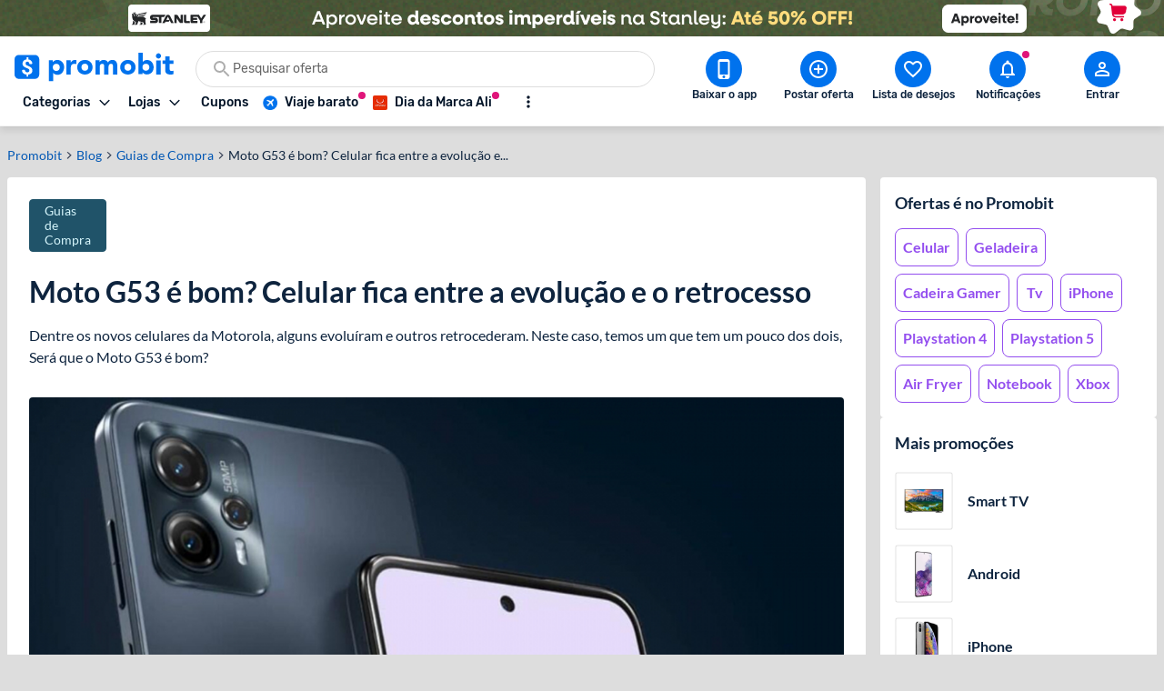

--- FILE ---
content_type: text/html; charset=utf-8
request_url: https://www.promobit.com.br/blog/moto-g53-e-bom/
body_size: 30052
content:
<!DOCTYPE html><html lang="pt-BR"><head><meta charSet="utf-8"/><meta name="twitter:card" content="summary"/><meta name="twitter:site" content="@promobitoficial"/><meta name="twitter:creator" content="@promobitoficial"/><meta property="fb:app_id" content="225755034264841"/><meta property="og:url" content="https://www.promobit.com.br/blog/moto-g53-e-bom/"/><meta property="og:locale" content="pt_BR"/><meta property="og:site_name" content="Promobit"/><link rel="canonical" href="https://www.promobit.com.br/blog/moto-g53-e-bom/"/><meta name="viewport" content="minimum-scale=1, initial-scale=1, width=device-width, shrink-to-fit=no, viewport-fit=cover"/><meta name="application-name" content="Promobit"/><meta name="apple-mobile-web-app-capable" content="yes"/><meta name="apple-mobile-web-app-status-bar-style" content="default"/><meta name="apple-mobile-web-app-title" content="Promobit"/><meta name="format-detection" content="telephone=no"/><meta name="mobile-web-app-capable" content="yes"/><meta name="theme-color" content="#f4f4f4"/><meta name="google-play-app" content="app-id=br.com.promobit.app"/><meta property="al:android:package" content="br.com.promobit.app"/><meta property="al:android:app_name" content="Promobit"/><meta property="al:web:should_fallback" content="false"/><meta name="msapplication-config" content="/dist/browserconfig.xml"/><meta name="msapplication-TileColor" content="#f4f4f4"/><meta name="msapplication-TileImage" content="/dist/images/icons/mstile-144x144.png"/><meta name="msapplication-navbutton-color" content="#f4f4f4"/><script type="application/ld+json">{"@context":"https://schema.org","@type":"Organization","logo":"https://www.promobit.com.br,/features/topbar/promobit-logo.svg","url":"https://www.promobit.com.br"}</script><script type="application/ld+json">{"@context":"https://schema.org","@type":"organization","legalName":"Promobit Servicos de Tecnologia Digital Ltda","logo":"https://www.promobit.com.br/dist/images/features/topbar/promobit-logo.svg","name":"Promobit","url":"https://www.promobit.com.br","address":{"@type":"PostalAddress","streetAddress":"R. José Versolato 111","addressLocality":"São Bernardo do Campo","addressRegion":"SP","postalCode":"09750-730","addressCountry":"BR"}}</script><script type="application/ld+json">{"@context":"https://schema.org","@type":"WebSite","url":"https://www.promobit.com.br","potentialAction":[{"@type":"SearchAction","target":"https://promobit.com.br/buscar?q={search_term_string}={required name=search_term_string}","query-input":"required name=required name=search_term_string"}]}</script><script type="application/ld+json">{"@context":"https://schema.org","@type":"Organization","logo":"https://www.promobit.com.br/dist/images/features/topbar/promobit-logo.svg","url":"https://www.promobit.com.br","contactPoint":[{"contactType":"customer service","email":"comercial@promobit.com.br","areaServed":"BR","availableLanguage":["Portuguese"],"@type":"ContactPoint"}]}</script><link as="image" fetchpriority="high" imagesizes="(max-width: 1024px) 1px, 140px" imagesrcset="/dist/images/general/placeholder.jpg 1w, /dist/images/features/topbar/promobit-logo.svg 140w" rel="preload"/><link as="image" fetchpriority="high" href="https://i.promobit.com.br/596536066817683982428846956087_banner.png" rel="preload"/><link as="image" fetchpriority="high" href="https://i.promobit.com.br/402513506517684001619347160977_banner.png" rel="preload"/><meta content="minimum-scale=1, width=device-width, initial-scale=1.0, maximum-scale=1.0, viewport-fit=cover, shrink-to-fit=no" name="viewport"/><title>Moto G53 é bom? Celular fica entre a evolução e o retrocesso - Promobit</title><meta name="robots" content="index,follow"/><meta name="description" content="Dentre os novos celulares da Motorola, alguns evoluíram e outros retrocederam. Neste caso, temos um que tem um pouco dos dois, será que o Moto G53 é bom?"/><meta property="og:title" content="Moto G53 é bom? Celular fica entre a evolução e o retrocesso"/><meta property="og:description" content="Dentre os novos celulares da Motorola, alguns evoluíram e outros retrocederam. Neste caso, temos um que tem um pouco dos dois, Será que o Moto G53 é bom? "/><meta property="og:type" content="article"/><meta property="article:published_time" content="2023-08-19T22:00:00-03:00"/><meta property="article:modified_time" content="2023-10-19T21:01:21+00:00"/><meta property="article:author" content="https://www.promobit.com.br/usuario/@bruno_braga00/"/><meta property="article:section" content="Guias de Compra"/><meta property="article:tag" content="Android"/><meta property="article:tag" content="Motorola"/><meta property="article:tag" content="Smartphones tablets e telefones"/><meta property="og:image" content="https://www.promobit.com.br/blog/wp-content/uploads/2023/02/15120005/g532.jpg"/><meta property="og:image:alt" content="Moto G53 é bom? Celular fica entre a evolução e o retrocesso"/><meta property="og:image:width" content="896"/><meta property="og:image:height" content="502"/><script type="application/ld+json">{"@context":"https://schema.org","@type":"BreadcrumbList","itemListElement":[{"@type":"ListItem","position":1,"item":"https://www.promobit.com.br","name":"Promoções"},{"@type":"ListItem","position":2,"item":"https://www.promobit.com.br/blog/category/guias-de-compra/","name":"Guias de Compra"},{"@type":"ListItem","position":3,"item":"https://www.promobit.com.br/blog/moto-g53-e-bom/","name":"Moto G53 é bom? Celular fica entre a evolução e o retrocesso"}]}</script><script type="application/ld+json">{"@context":"https://schema.org","@type":"Article","datePublished":"2023-08-19T22:00:00-03:00","description":"Dentre os novos celulares da Motorola, alguns evoluíram e outros retrocederam. Neste caso, temos um que tem um pouco dos dois, Será que o Moto G53 é bom? ","mainEntityOfPage":{"@type":"WebPage","@id":"https://www.promobit.com.br/blog/moto-g53-e-bom/"},"headline":"Moto G53 é bom? Celular fica entre a evolução e o retrocesso","image":["https://www.promobit.com.br/blog/wp-content/uploads/2023/02/15120005/g532.jpg"],"dateModified":"2023-10-19T21:01:21+00:00","author":{"@type":"Person","name":"Bruno Braga"},"publisher":{"@type":"Organization","name":"Bruno Braga","logo":{"@type":"ImageObject","url":"https://www.promobit.com.br/dist/images/features/topbar/promobit-logo.svg"}}}</script><link as="image" fetchpriority="high" imagesizes="(max-width: 768px) 1px, 900px" imagesrcset="/dist/images/general/placeholder.jpg 1w, https://www.promobit.com.br/blog/wp-content/uploads/2023/02/15120005/ar/1200/g532.jpg 1200w" rel="preload"/><meta name="next-head-count" content="53"/><link href="/dist/favicon.ico" rel="icon"/><link href="/dist/promobit.webmanifest" rel="manifest"/><link href="/dist/images/icons/android-chrome-192x192.png" rel="icon" sizes="192x192" type="image/png"/><link href="/dist/images/icons/apple-touch-icon.png" rel="apple-touch-icon" sizes="180x180"/><link href="/dist/opensearch.xml" rel="search" title="Promobit" type="application/opensearchdescription+xml"/><link href="https://i.promobit.com.br" rel="preconnect"/><link href="https://i.promobit.com.br" rel="dns-prefetch"/><link href="https://api.promobit.com.br" rel="preconnect"/><link href="https://api.promobit.com.br" rel="dns-prefetch"/><link href="https://www.googletagmanager.com" rel="preconnect"/><link href="https://www.googletagmanager.com" rel="dns-prefetch"/><link href="https://www.google-analytics.com/" rel="preconnect"/><link href="https://www.google-analytics.com/" rel="dns-prefetch"/><meta content="1254482684" name="verify-admitad"/><meta content="2324685" name="lomadee"/><script id="appsflyer-script" data-nscript="beforeInteractive">!function(t,e,n,s,a,c,i,o,p){t.AppsFlyerSdkObject=a,t.AF=t.AF||function(){
        (t.AF.q=t.AF.q||[]).push([Date.now()].concat(Array.prototype.slice.call(arguments)))},
        t.AF.id=t.AF.id||i,t.AF.plugins={},o=e.createElement(n),p=e.getElementsByTagName(n)[0],o.async=1,
        o.src="https://websdk.appsflyer.com?"+(c.length>0?"st="+c.split(",").sort().join(",")+"&":"")+(i.length>0?"af_id="+i:""),
        p.parentNode.insertBefore(o,p)}(window,document,"script",0,"AF","banners",{banners: {key: "f1f927f6-f2d4-4708-9336-62a759cd3d3a" }});
        // Smart Banners are by default set to the max z-index value, so they won't be hidden by the website elements. This can be changed if you want some website components to be on top of the banner.
        AF('banners', 'showBanner');</script><link rel="preload" href="/_next/static/css/e474d1f115dd8bc9.css" as="style"/><link rel="stylesheet" href="/_next/static/css/e474d1f115dd8bc9.css" data-n-g=""/><noscript data-n-css=""></noscript><script defer="" nomodule="" src="/_next/static/chunks/polyfills-c67a75d1b6f99dc8.js"></script><script defer="" src="/_next/static/chunks/6585.6c5b47dbb5478705.js"></script><script defer="" src="/_next/static/chunks/9150-9fc7794e86543bc3.js"></script><script defer="" src="/_next/static/chunks/2239.fbd13a8c51133c16.js"></script><script defer="" src="/_next/static/chunks/7749.c554258ec36b0070.js"></script><script defer="" src="/_next/static/chunks/8885.9aaa05619073b348.js"></script><script defer="" src="/_next/static/chunks/2972.3469f2f3cd44e509.js"></script><script defer="" src="/_next/static/chunks/122.173c6b162a3ed2f1.js"></script><script defer="" src="/_next/static/chunks/613.3d9cbedf58615f65.js"></script><script defer="" src="/_next/static/chunks/3252-b87a7e60572ddcef.js"></script><script defer="" src="/_next/static/chunks/1657.b2766579be241b4b.js"></script><script defer="" src="/_next/static/chunks/1299.ddc6a2a465f0159f.js"></script><script defer="" src="/_next/static/chunks/7027.18484a43fa5de473.js"></script><script defer="" src="/_next/static/chunks/3093.9a475796d73e5a67.js"></script><script defer="" src="/_next/static/chunks/1293.047c2e31cda46075.js"></script><script defer="" src="/_next/static/chunks/8770.4914f01df5f1cafa.js"></script><script src="/_next/static/chunks/webpack-d69b47431ad7e790.js" defer=""></script><script src="/_next/static/chunks/framework-560765ab0625ba27.js" defer=""></script><script src="/_next/static/chunks/main-bd76890e292a435d.js" defer=""></script><script src="/_next/static/chunks/pages/_app-52d9e5d1c094c0d3.js" defer=""></script><script src="/_next/static/chunks/7311-c2f283bf087b8bfe.js" defer=""></script><script src="/_next/static/chunks/8886-0c5600b0216959a3.js" defer=""></script><script src="/_next/static/chunks/8265-8e0bf140eab3be28.js" defer=""></script><script src="/_next/static/chunks/4566-8079047961f9337a.js" defer=""></script><script src="/_next/static/chunks/pages/blog/%5BarticleSlug%5D-b8c74b96b960df24.js" defer=""></script><script src="/_next/static/1843707098/_buildManifest.js" defer=""></script><script src="/_next/static/1843707098/_ssgManifest.js" defer=""></script></head><body><div id="__next" data-reactroot=""><div class="h-16 w-full lg:h-10 block bg-white"><a class="z-40 mx-auto flex w-full justify-center lg:fixed" href="https://promoby.me/31np18vbd" rel="noopener noreferrer" target="_blank"><img class="block h-16 w-full max-w-[500px] md:rounded-5 lg:hidden" decoding="async" fetchpriority="low" loading="lazy" sizes="(max-width: 1024px) 428px, 1px" src="https://i.promobit.com.br/321935739017692168866122843418_banner.png" srcSet="/dist/images/general/placeholder.jpg 1w, https://i.promobit.com.br/ar/656/321935739017692168866122843418_banner.png 656w, https://i.promobit.com.br/ar/800/321935739017692168866122843418_banner.png 800w" height="64" width="428" alt="Campanha - stanley"/><img class="hidden max-w-screen-3xl rounded-5 object-contain lg:block lg:size-auto" decoding="async" fetchpriority="low" loading="lazy" sizes="(max-width: 1024px) 1px, 1920px" src="https://i.promobit.com.br/438729165617692168912922357974_banner.png" srcSet="/dist/images/general/placeholder.jpg 1w, https://i.promobit.com.br/438729165617692168912922357974_banner.png 1920w" height="64" width="375" alt="Campanha - stanley"/></a></div><header class="sticky top-0 z-40 mb-18 size-full min-h-16 bg-neutral-high-100 transition-all duration-150 ease-in dark:bg-neutral-low-500 lg:mb-0 [&amp;_*]:font-rubik"><div class="relative z-40 mb-0 hidden w-full items-start border-b border-neutral-high-200 bg-neutral-high-100 px-4 pb-2 pt-4 shadow-md transition-[bottom] duration-300 ease-in dark:border-neutral-low-300 dark:bg-neutral-low-500 lg:flex lg:flex-col"><div class="flex w-full max-w-screen-3xl items-center 3xl:mx-auto"><div class="flex w-full min-w-0 flex-1 flex-col items-start justify-between gap-y-3"><div class="flex w-full items-center"><a class="no-underline [&amp;&gt;*]:text-primary-400 [&amp;&gt;*]:hover:text-primary-300 [&amp;&gt;*]:active:text-primary-200 [&amp;&gt;*]:dark:text-primary-200 [&amp;&gt;*]:hover:dark:text-primary-100 [&amp;&gt;*]:active:dark:text-primary-100" href="/"><img class="h-8 w-[175px] dark:brightness-0 dark:invert" decoding="async" fetchpriority="high" sizes="(max-width: 1024px) 1px, 140px" src="/dist/images/features/topbar/promobit-logo.svg" srcSet="/dist/images/general/placeholder.jpg 1w, /dist/images/features/topbar/promobit-logo.svg 140w" alt="Promobit" height="28" width="148"/></a><div class="relative flex ml:pl-8 mx-6 h-10 w-full min-w-[280px] w-full"><div class="relative flex w-fit items-center rounded-full border border-solid focus-within:border-primary-300 dark:bg-neutral-low-400 border-neutral-high-300 bg-neutral-high-100 w-full gap-2 h-10 px-4 py-2 peer"><svg aria-hidden="false" class="fill-current inline-flex min-w-6 size-6 text-neutral-high-400 dark:text-neutral-high-200" role="presentation" viewBox="0 0 24 24"><use xlink:href="/dist/images/sprites/spritemap.svg?b=1843707098#sprite-search"></use></svg><input autoComplete="off" class="text-ellipsis p-0 focus:ring-0 text-neutral-low-400 placeholder:text-neutral-high-500 dark:text-neutral-high-100 dark:placeholder:text-neutral-high-200 w-full text-sm" id="search-topbar" placeholder="Pesquisar oferta" value=""/></div></div></div><div class="relative flex w-full max-w-full items-center justify-start gap-x-2"><div class="relative"><button type="button" class="flex w-fit min-w-max select-none items-center border-solid justify-center rounded-3 border no-underline transition-all ease-in p-2 min-size-8 text-sm border-transparent bg-transparent focus:ring-neutral-low-400 dark:focus:ring-neutral-high-100 focus:outline-none focus:ring-1 text-neutral-low-500 [&amp;&gt;svg]:text-neutral-low-500 dark:text-neutral-high-100 dark:[&amp;&gt;svg]:text-neutral-high-100 dark:[&amp;&gt;span]:hover:text-neutral-high-100 [&amp;&gt;svg]:hover:text-neutral-low-100 dark:[&amp;&gt;svg]:hover:text-neutral-high-100 hover:border-transparent hover:bg-neutral-high-200 dark:hover:bg-neutral-low-300 [&amp;&gt;span]:font-medium [&amp;&gt;svg]:size-3"><span class="font-sans font-bold text-sm whitespace-nowrap mr-2 flex items-center justify-center text-neutral-low-500 [&amp;&gt;svg]:text-neutral-low-500 dark:text-neutral-high-100 dark:[&amp;&gt;svg]:text-neutral-high-100 dark:[&amp;&gt;span]:hover:text-neutral-high-100 [&amp;&gt;svg]:hover:text-neutral-low-100 dark:[&amp;&gt;svg]:hover:text-neutral-high-100">Categorias</span><svg aria-hidden="true" class="fill-current text-neutral-low-300 dark:text-neutral-high-100 min-w-4 size-4 flex" role="presentation" viewBox="0 0 24 24"><use xlink:href="/dist/images/sprites/spritemap.svg?b=1843707098#sprite-arrow-outline-down"></use></svg></button><div class="hidden"><a href="/mapa-site/">Ir para todas as categorias</a><div><a href="/promocoes/smartphones-tablets-e-telefones/">Smartphones, Tablets e Telefones</a><div><a href="/promocoes/acessorios-smartphones/s/">Acessórios para smartphones</a><a href="/promocoes/android/s/">Android</a><a href="/promocoes/iphone/s/">iPhones</a><a href="/promocoes/smartwatch-smartband/s/">Smartwatch e Smartband</a><a href="/promocoes/tablets/s/">Tablets</a></div></div><div><a href="/promocoes/eletronicos-audio-e-video/">Eletrônicos, Áudio e Vídeo</a><div><a href="/promocoes/caixa-de-som/s/">Caixa de Som</a><a href="/promocoes/fone-de-ouvido/s/">Fone de ouvido</a><a href="/promocoes/home-theater/s/">Home Theater</a><a href="/promocoes/projetores/s/">Projetores</a><a href="/promocoes/soundbar/s/">Soundbar</a><a href="/promocoes/suporte-para-tv/s/">Suporte para TV</a><a href="/promocoes/tv/s/">TVs</a></div></div><div><a href="/promocoes/cameras-filmadoras-e-drones/">Câmeras, Filmadoras e Drones</a><div><a href="/promocoes/camera/s/">Câmera</a><a href="/promocoes/camera-de-acao-gopro/s/">Câmera de ação / GoPRO</a><a href="/promocoes/camera-de-seguranca/s/">Câmera de segurança</a><a href="/promocoes/drones/s/">Drones</a></div></div><div><a href="/promocoes/informatica/">Informática</a><div><a href="/promocoes/cadeira-gamer/s/">Cadeira gamer</a><a href="/promocoes/cooler/s/">Coolers</a><a href="/promocoes/hardware-perifericos/s/">Hardware e periféricos</a><a href="/promocoes/hd-ssd/s/">HD e SSD</a><a href="/promocoes/monitor/s/">Monitor</a><a href="/promocoes/notebook-gamer/s/">Notebook gamer</a><a href="/promocoes/notebooks/s/">Notebooks</a><a href="/promocoes/pc-gamer/s/">PC gamer</a><a href="/promocoes/placa-mae/s/">Placa Mãe</a><a href="/promocoes/processador/s/">Processador</a><a href="/promocoes/teclado-mouse/s/">Teclado e Mouse</a></div></div><div><a href="/promocoes/games/">Games</a><div><a href="/promocoes/jogos-de-pc/s/">Jogos de PC</a><a href="/promocoes/nintendo-switch/s/">Nintendo Switch</a><a href="/promocoes/playstation-3/s/">Playstation 3</a><a href="/promocoes/playstation-4/s/">Playstation 4</a><a href="/promocoes/playstation-5/s/">Playstation 5</a><a href="/promocoes/xbox-360/s/">Xbox 360</a><a href="/promocoes/xbox-one/s/">Xbox One</a><a href="/promocoes/xbox-series/s/">Xbox Series X | S</a></div></div><div><a href="/promocoes/aplicativos-e-software/">Aplicativos e Software</a><div><a href="/promocoes/apps-android/s/">Apps para Android</a><a href="/promocoes/apps-ios/s/">Apps para iOS</a><a href="/promocoes/apps-windows-phone/s/">Apps para Windows Phone</a><a href="/promocoes/programas-windows/s/">Programas Windows</a></div></div><div><a href="/promocoes/eletrodomesticos/">Eletrodomésticos</a><div><a href="/promocoes/aquecedor/s/">Aquecedor</a><a href="/promocoes/ar-condicionado/s/">Ar condicionado</a><a href="/promocoes/fogao/s/">Fogão</a><a href="/promocoes/geladeiras/s/">Geladeiras e Refrigeradores</a><a href="/promocoes/maquina-de-lavar/s/">Máquina de Lavar</a><a href="/promocoes/micro-ondas/s/">Micro-ondas</a></div></div><div><a href="/promocoes/moveis-e-decoracao/">Móveis e Decoração</a><div><a href="/promocoes/armarios-comodas-sapateiras/s/">Armários, Cômodas e Sapateiras</a><a href="/promocoes/cadeiras/s/">Cadeiras</a><a href="/promocoes/rack/s/">Rack</a><a href="/promocoes/sofa/s/">Sofá</a></div></div><div><a href="/promocoes/utensilios-domesticos/">Utilidades Domésticas</a><div><a href="/promocoes/acessorios-cozinha/s/">Acessórios de cozinha</a><a href="/promocoes/aparelho-jantar/s/">Aparelho de jantar</a><a href="/promocoes/panela-pressao/s/">Panela de pressão</a><a href="/promocoes/talheres/s/">Talheres</a></div></div><div><a href="/promocoes/cama-mesa-e-banho/">Cama, Mesa e Banho</a><div><a href="/promocoes/enxoval/s/">Enxoval</a><a href="/promocoes/jogo-de-cama/s/">Jogo de cama</a><a href="/promocoes/toalha-de-banho/s/">Toalha de banho</a><a href="/promocoes/travesseiros/s/">Travesseiros</a></div></div><div><a href="/promocoes/eletroportateis/">Eletroportáteis</a><div><a href="/promocoes/aspirador-de-po/s/">Aspirador de Pó</a><a href="/promocoes/batedeira/s/">Batedeira</a><a href="/promocoes/forno-eletrico/s/">Forno elétrico</a><a href="/promocoes/fritadeira-eletrica/s/">Fritadeira elétrica</a><a href="/promocoes/liquidificador-mixer/s/">Liquidificador e Mixer</a><a href="/promocoes/robo-aspirador/s/">Robô aspirador de pó</a><a href="/promocoes/ventiladores/s/">Ventiladores</a></div></div><div><a href="/promocoes/moda-e-calcados-femininos/">Moda e Calçados Femininos</a><div><a href="/promocoes/bolsas-acessorios/s/">Bolsas e Acessórios</a><a href="/promocoes/calcados/s/">Calçados femininos</a><a href="/promocoes/lingerie/s/">Lingerie</a><a href="/promocoes/roupas-mulheres/s/">Roupas femininas</a></div></div><div><a href="/promocoes/moda-e-calcados-masculinos/">Moda e Calçados masculinos</a><div><a href="/promocoes/acessorios-masculino/s/">Acessórios masculinos</a><a href="/promocoes/calcados-masculinos/s/">Calçados masculinos</a><a href="/promocoes/jaquetas-e-casacos/s/">Jaquetas e casacos</a><a href="/promocoes/roupa-masculina/s/">Roupas masculinas</a></div></div><div><a href="/promocoes/relogios-e-joias/">Relógios e Jóias</a><div><a href="/promocoes/anel/s/">Anéis</a><a href="/promocoes/brincos/s/">Brincos</a><a href="/promocoes/pulseira/s/">Pulseiras</a><a href="/promocoes/relogio/s/">Relógios</a></div></div><div><a href="/promocoes/mochilas-e-malas/">Mochilas e Malas</a><div><a href="/promocoes/mala-de-viagem/s/">Mala de Viagem</a><a href="/promocoes/mochila-infantil/s/">Mochila infantil</a><a href="/promocoes/mochila-notebook/s/">Mochila para notebook</a><a href="/promocoes/mochila/s/">Mochilas</a></div></div><div><a href="/promocoes/bebes-e-criancas/">Bebês e Crianças</a><div><a href="/promocoes/berco/s/">Berço</a><a href="/promocoes/cadeirinha-para-automovel/s/">Cadeirinha para automóvel</a><a href="/promocoes/calcados-infantis/s/">Calçados infantis</a><a href="/promocoes/carrinho-bebe/s/">Carrinho de Bebê</a><a href="/promocoes/fraldas/s/">Fraldas</a><a href="/promocoes/lenco-umedecido/s/">Lenço umedecido</a><a href="/promocoes/roupa-infantil/s/">Roupas infantis</a></div></div><div><a href="/promocoes/brinquedos-e-hobbies/">Brinquedos e Hobbies</a><div><a href="/promocoes/barbie/s/">Barbie</a><a href="/promocoes/funko-pop/s/">Funko Pop</a><a href="/promocoes/hoverboard/s/">Hoverboard</a><a href="/promocoes/instrumentos-musicais/s/">Instrumentos Musicais</a><a href="/promocoes/jogos-tabuleiro/s/">Jogos de tabuleiro</a><a href="/promocoes/lego/s/">Lego</a></div></div><div><a href="/promocoes/perfumes-e-beleza/">Perfumes e Beleza</a><div><a href="/promocoes/barbeador/s/">Barbeador e Aparador de pelos</a><a href="/promocoes/escova-rotativa/s/">Escova rotativa</a><a href="/promocoes/maquiagem/s/">Maquiagem</a><a href="/promocoes/perfume/s/">Perfumes e Colônias</a><a href="/promocoes/secadores/s/">Secadores</a><a href="/promocoes/skin-care/s/">Skin Care</a></div></div><div><a href="/promocoes/saude-e-higiene/">Saúde e Higiene</a><div><a href="/promocoes/desodorante/s/">Desodorante</a><a href="/promocoes/escova-dente/s/">Escova de dente</a><a href="/promocoes/escova-dente-eletrica/s/">Escova de dente elétrica</a><a href="/promocoes/monitores-cardiacos/s/">Monitor cardíaco</a><a href="/promocoes/protetor-solar/s/">Protetor solar</a><a href="/promocoes/sabonete/s/">Sabonete</a></div></div><div><a href="/promocoes/esporte-e-lazer/">Esporte e Lazer</a><div><a href="/promocoes/basquete/s/">Basquete</a><a href="/promocoes/bicicleta/s/">Bicicleta</a><a href="/promocoes/camping/s/">Camping</a><a href="/promocoes/cooler-bolsa-termica/s/">Cooler e Bolsa Térmica</a><a href="/promocoes/futebol/s/">Futebol</a><a href="/promocoes/natacao/s/">Natação</a><a href="/promocoes/patins/s/">Patins</a></div></div><div><a href="/promocoes/suplementos-e-fitness/">Suplementos e Fitness</a><div><a href="/promocoes/aparelhos-acessorios-exercicio/s/">Aparelhos e Acessórios</a><a href="/promocoes/bcaa/s/">BCAA</a><a href="/promocoes/creatina/s/">Creatina</a><a href="/promocoes/pre-treino/s/">Pré-treino</a><a href="/promocoes/suplementos/s/">Suplementos</a><a href="/promocoes/whey-protein/s/">Whey Protein</a></div></div><div><a href="/promocoes/bebidas/">Bebidas</a><div><a href="/promocoes/cerveja/s/">Cervejas</a><a href="/promocoes/outros-destilados/s/">Outros destilados</a><a href="/promocoes/vinho/s/">Vinhos e Espumantes</a><a href="/promocoes/vodka/s/">Vodka</a><a href="/promocoes/whisky/s/">Whisky</a></div></div><div><a href="/promocoes/supermercado-e-delivery/">Supermercado e Delivery</a><div><a href="/promocoes/comida/s/">Comida</a><a href="/promocoes/itens-lavanderia/s/">Itens de Lavanderia	</a><a href="/promocoes/sem-alcool/s/">Não Alcoólico</a><a href="/promocoes/produtos-de-limpeza/s/">Produtos de limpeza</a></div></div><div><a href="/promocoes/livros-ebooks-e-ereaders/">Livros, eBooks e eReaders</a><div><a href="/promocoes/ebooks/s/">eBooks</a><a href="/promocoes/ereaders/s/">eReaders</a><a href="/promocoes/hq/s/">HQ</a><a href="/promocoes/livros/s/">Livros</a></div></div><div><a href="/promocoes/casa-e-construcao/">Casa e Construção</a><div><a href="/promocoes/construcao-e-reforma/s/">Construção e Reforma</a></div></div><div><a href="/promocoes/pecas-e-acessorios-para-automoveis/">Peças e Acessórios para automóveis</a><div><a href="/promocoes/acessorios-carros-motos/s/">Acessórios para carros e motos</a><a href="/promocoes/cd-dvd-player/s/">CD e DVD players</a><a href="/promocoes/central-multimidia/s/">Central Multimídia</a><a href="/promocoes/pneus/s/">Pneus</a></div></div><div><a href="/promocoes/ferramentas-e-jardim/">Ferramentas e Jardim</a><div><a href="/promocoes/compressor-de-ar/s/">Compressor de ar</a><a href="/promocoes/ferramentas-manuais/s/">Ferramentas manuais</a><a href="/promocoes/furadeira/s/">Furadeira</a><a href="/promocoes/lavadora-de-alta-pressao/s/">Lavadora de alta pressão </a><a href="/promocoes/moveis-ambientes-externos/s/">Móveis para ambientes externos</a><a href="/promocoes/parafusadeira/s/">Parafusadeira</a><a href="/promocoes/serra-tico-tico/s/">Serra tico-tico</a><a href="/promocoes/utensilios-jardim/s/">Utensílios para jardim</a></div></div><div><a href="/promocoes/papelaria-e-material-de-escritorio/">Papelaria e Material de escritório</a><div><a href="/promocoes/material-escolar/s/">Material escolar</a><a href="/promocoes/pilha/s/">Pilha</a></div></div><div><a href="/promocoes/petshop/">Petshop</a></div><div><a href="/promocoes/filmes-musica-e-seriados/">Filmes, Música e Seriados</a></div><div><a href="/promocoes/outros/">Outros</a></div><div><a href="/promocoes/viagem/">Viagem, Pacotes e Passagens</a><div><a href="/promocoes/pacote-de-viagem/s/">Pacote de viagem</a><a href="/promocoes/passagem-aerea/s/">Passagem aérea</a><a href="/promocoes/passagem-onibus/s/">Passagem de ônibus</a></div></div><div><a href="/promocoes/gratis/">Ofertas Grátis</a></div><div><a href="/promocoes/selecao/doubleeleven/">Compras Internacionais</a></div><div><a href="">Páginas Especiais</a><div><a href="/black-friday/iphone/">Iphone</a><a href="/black-friday/tv/">TV</a><a href="/black-friday/celular/">Celular</a><a href="/black-friday/notebook/">Notebook </a><a href="/black-friday/xbox/">Xbox</a><a href="/promocoes-do-ano/tenis/">Tênis</a><a href="/black-friday/ar-condicionado/">Ar-condicionado</a><a href="/black-friday/ps5/">PS5</a><a href="/black-friday/air-fryer/">Air Fryer</a><a href="/black-friday/geladeira/">Geladeira</a><a href="/black-friday/fralda/">Fralda</a><a href="/black-friday/headset/">Headset</a><a href="/black-friday/game/">Games</a><a href="/black-friday/jogo-de-panelas/">Jogo de Panelas</a><a href="/black-friday/colchão/">Colchão</a><a href="/black-friday/">Black Friday </a><a href="/black-friday/lava-loucas/">Lava Louças</a><a href="/promocoes-do-ano/semanatech/">Semana TECH</a><a href="/promocoes-do-ano/semanacasa/">Semana CASA</a><a href="/promocoes-do-ano/semanaosacolacheia/">Samana Sacola Cheia</a><a href="/promocoes-do-ano/dia-dos-pais/">Dia dos Pais </a><a href="/promocoes-do-ano/semana-pet/">Semana Pet</a><a href="/promocoes-do-ano/semanaesportes/">Semana Esportes</a><a href="/promocoes-do-ano/ofertasassustadoras/">Semana Ofertas Assustadoras</a><a href="/promocoes-do-ano/achadinhosbeleza/">Achadinhos de Beleza</a><a href="/promocoes-do-ano/promoniver/">Promoniver 12 Anos</a><a href="/promocoes-do-ano/promo-viagens/">Promo Viagens</a><a href="/promocoes-do-ano/achadinhos/">Achadinhos Casa</a><a href="/promocoes-do-ano/black-friday-aliexpress/">Ofertas Aliexpress</a><a href="/promocoes-do-ano/campanhanatal/">Ofertas de Natal</a><a href="/promocoes-do-ano/ofertas-de-verao/">Saldão de Verão</a><a href="/promocoes-do-ano/ano-novo-tudo-novo/">Ano Novo, Tudo Novo</a><a href="/black-friday/ofertas-com-cupom/">Ofertas com Cupom</a></div></div></div></div><div class="relative"><button type="button" class="flex w-fit min-w-max select-none items-center border-solid justify-center rounded-3 border no-underline transition-all ease-in p-2 min-size-8 text-sm border-transparent bg-transparent focus:ring-neutral-low-400 dark:focus:ring-neutral-high-100 focus:outline-none focus:ring-1 text-neutral-low-500 [&amp;&gt;svg]:text-neutral-low-500 dark:text-neutral-high-100 dark:[&amp;&gt;svg]:text-neutral-high-100 dark:[&amp;&gt;span]:hover:text-neutral-high-100 [&amp;&gt;svg]:hover:text-neutral-low-100 dark:[&amp;&gt;svg]:hover:text-neutral-high-100 hover:border-transparent hover:bg-neutral-high-200 dark:hover:bg-neutral-low-300 [&amp;&gt;span]:font-medium [&amp;&gt;svg]:size-3"><span class="font-sans font-bold text-sm whitespace-nowrap mr-2 flex items-center justify-center text-neutral-low-500 [&amp;&gt;svg]:text-neutral-low-500 dark:text-neutral-high-100 dark:[&amp;&gt;svg]:text-neutral-high-100 dark:[&amp;&gt;span]:hover:text-neutral-high-100 [&amp;&gt;svg]:hover:text-neutral-low-100 dark:[&amp;&gt;svg]:hover:text-neutral-high-100">Lojas</span><svg aria-hidden="true" class="fill-current text-neutral-low-300 dark:text-neutral-high-100 min-w-4 size-4 flex" role="presentation" viewBox="0 0 24 24"><use xlink:href="/dist/images/sprites/spritemap.svg?b=1843707098#sprite-arrow-outline-down"></use></svg></button><div class="absolute top-full mt-2 w-fit overflow-hidden rounded-4 border-1 border-solid border-neutral-high-300 text-neutral-low-300 dark:border-neutral-low-300 dark:bg-neutral-low-500 dark:text-neutral-high-300 left-0 hidden z-50 min-w-max rounded-3 bg-neutral-high-100 pt-4 shadow-[0px_0px_10px_0px_rgba(87,87,87,0.2)]"><div aria-labelledby="stores-dropdown" id="stores-dropdown" role="menu"></div></div></div><nav class="flex w-full max-w-full items-center justify-start gap-x-2 overflow-x-hidden py-px pl-1"><a class="w-fit min-w-max select-none items-center border-solid justify-center rounded-3 no-underline transition-all ease-in p-2 min-size-8 text-sm border-transparent bg-transparent focus:ring-neutral-low-400 dark:focus:ring-neutral-high-100 focus:outline-none focus:ring-1 text-neutral-low-500 [&amp;&gt;svg]:text-neutral-low-500 dark:text-neutral-high-100 dark:[&amp;&gt;svg]:text-neutral-high-100 dark:[&amp;&gt;span]:hover:text-neutral-high-100 [&amp;&gt;svg]:hover:text-neutral-low-100 dark:[&amp;&gt;svg]:hover:text-neutral-high-100 hover:border-transparent hover:bg-neutral-high-200 dark:hover:bg-neutral-low-300 relative flex flex-shrink-0 border-0 [&amp;&gt;span]:font-medium" href="/cupons/" target="_self"><span class="font-sans font-bold text-sm whitespace-nowrap flex items-center justify-center text-neutral-low-500 [&amp;&gt;svg]:text-neutral-low-500 dark:text-neutral-high-100 dark:[&amp;&gt;svg]:text-neutral-high-100 dark:[&amp;&gt;span]:hover:text-neutral-high-100 [&amp;&gt;svg]:hover:text-neutral-low-100 dark:[&amp;&gt;svg]:hover:text-neutral-high-100">Cupons</span></a><div class="flex gap-2"><a class="w-fit min-w-max select-none items-center border-solid justify-center rounded-3 no-underline transition-all ease-in p-2 min-size-8 text-sm border-transparent bg-transparent focus:ring-neutral-low-400 dark:focus:ring-neutral-high-100 focus:outline-none focus:ring-1 text-neutral-low-500 [&amp;&gt;svg]:text-neutral-low-500 dark:text-neutral-high-100 dark:[&amp;&gt;svg]:text-neutral-high-100 dark:[&amp;&gt;span]:hover:text-neutral-high-100 [&amp;&gt;svg]:hover:text-neutral-low-100 dark:[&amp;&gt;svg]:hover:text-neutral-high-100 hover:border-transparent hover:bg-neutral-high-200 dark:hover:bg-neutral-low-300 relative flex flex-shrink-0 border-0 [&amp;&gt;span]:font-medium" href="https://promoby.me/fgqzwp24" target="_self"><span class="font-sans font-bold text-sm whitespace-nowrap flex items-center justify-center text-neutral-low-500 [&amp;&gt;svg]:text-neutral-low-500 dark:text-neutral-high-100 dark:[&amp;&gt;svg]:text-neutral-high-100 dark:[&amp;&gt;span]:hover:text-neutral-high-100 [&amp;&gt;svg]:hover:text-neutral-low-100 dark:[&amp;&gt;svg]:hover:text-neutral-high-100"><img class="mr-2 size-4 rounded-1" decoding="async" fetchpriority="high" src="https://i.promobit.com.br/596536066817683982428846956087_banner.png" alt="promobit viagens topbar" height="16" width="16"/>Viaje barato<span class="flex items-center justify-center gap-2 font-regular size-2 rounded-full bg-highlight-300 border-highlight-300 text-neutral-high-100 [&amp;&gt;svg]:text-neutral-high-100 absolute right-0 top-1"></span></span></a></div><div class="flex gap-2"><a class="w-fit min-w-max select-none items-center border-solid justify-center rounded-3 no-underline transition-all ease-in p-2 min-size-8 text-sm border-transparent bg-transparent focus:ring-neutral-low-400 dark:focus:ring-neutral-high-100 focus:outline-none focus:ring-1 text-neutral-low-500 [&amp;&gt;svg]:text-neutral-low-500 dark:text-neutral-high-100 dark:[&amp;&gt;svg]:text-neutral-high-100 dark:[&amp;&gt;span]:hover:text-neutral-high-100 [&amp;&gt;svg]:hover:text-neutral-low-100 dark:[&amp;&gt;svg]:hover:text-neutral-high-100 hover:border-transparent hover:bg-neutral-high-200 dark:hover:bg-neutral-low-300 relative flex flex-shrink-0 border-0 [&amp;&gt;span]:font-medium" href="https://promoby.me/aliint" target="_self"><span class="font-sans font-bold text-sm whitespace-nowrap flex items-center justify-center text-neutral-low-500 [&amp;&gt;svg]:text-neutral-low-500 dark:text-neutral-high-100 dark:[&amp;&gt;svg]:text-neutral-high-100 dark:[&amp;&gt;span]:hover:text-neutral-high-100 [&amp;&gt;svg]:hover:text-neutral-low-100 dark:[&amp;&gt;svg]:hover:text-neutral-high-100"><img class="mr-2 size-4 rounded-1" decoding="async" fetchpriority="high" src="https://i.promobit.com.br/402513506517684001619347160977_banner.png" alt="aliexpress topbar" height="16" width="16"/>Dia da Marca Ali<span class="flex items-center justify-center gap-2 font-regular size-2 rounded-full bg-highlight-300 border-highlight-300 text-neutral-high-100 [&amp;&gt;svg]:text-neutral-high-100 absolute right-0 top-1"></span></span></a></div><div class="flex gap-2"><a class="w-fit min-w-max select-none items-center border-solid justify-center rounded-3 border no-underline transition-all ease-in p-2 min-size-8 text-sm border-transparent bg-transparent focus:ring-neutral-low-400 dark:focus:ring-neutral-high-100 focus:outline-none focus:ring-1 text-neutral-low-500 [&amp;&gt;svg]:text-neutral-low-500 dark:text-neutral-high-100 dark:[&amp;&gt;svg]:text-neutral-high-100 dark:[&amp;&gt;span]:hover:text-neutral-high-100 [&amp;&gt;svg]:hover:text-neutral-low-100 dark:[&amp;&gt;svg]:hover:text-neutral-high-100 hover:border-transparent hover:bg-neutral-high-200 dark:hover:bg-neutral-low-300 relative hidden lg:flex [&amp;&gt;span]:font-medium" title="Ofertas Volta às Aulas" href="/promocoes-do-ano/volta-as-aulas/"><span class="font-sans font-bold text-sm whitespace-nowrap flex items-center justify-center text-neutral-low-500 [&amp;&gt;svg]:text-neutral-low-500 dark:text-neutral-high-100 dark:[&amp;&gt;svg]:text-neutral-high-100 dark:[&amp;&gt;span]:hover:text-neutral-high-100 [&amp;&gt;svg]:hover:text-neutral-low-100 dark:[&amp;&gt;svg]:hover:text-neutral-high-100">Ofertas Volta às Aulas<span class="flex items-center justify-center gap-2 font-regular size-2 rounded-full bg-highlight-300 border-highlight-300 text-neutral-high-100 [&amp;&gt;svg]:text-neutral-high-100 absolute right-0 top-1"></span></span></a></div></nav></div></div><nav class="relative flex flex-shrink-0 self-start 2xl:gap-2"><button type="button" class="group flex min-w-max cursor-pointer select-none flex-col w-[104px] h-[70px] items-center gap-2 no-underline transition-all ease-in" aria-label="Download app Promobit"><span class="flex h-10 w-10 items-center justify-center rounded-full bg-primary-300 group-hover:bg-primary-400"><svg aria-hidden="true" class="fill-current inline-flex dark:text-neutral-high-100 min-w-6 size-6 text-neutral-high-100" role="presentation" viewBox="0 0 24 24"><use xlink:href="/dist/images/sprites/spritemap.svg?b=1843707098#sprite-iphone"></use></svg></span><p class="font-sans text-neutral-low-400 dark:text-neutral-high-200 text-xs whitespace-nowrap text-center font-medium">Baixar o app</p></button><a class="group flex min-w-max cursor-pointer select-none flex-col w-[104px] h-[70px] items-center gap-2 no-underline transition-all ease-in" aria-label="Postar Oferta" href="/promocoes/nova-oferta/"><span class="flex h-10 w-10 items-center justify-center rounded-full bg-primary-300 group-hover:bg-primary-400"><svg aria-hidden="true" class="fill-current inline-flex dark:text-neutral-high-100 min-w-6 size-6 text-neutral-high-100" role="presentation" viewBox="0 0 24 24"><use xlink:href="/dist/images/sprites/spritemap.svg?b=1843707098#sprite-add-circle"></use></svg></span><p class="font-sans text-neutral-low-400 dark:text-neutral-high-200 text-xs whitespace-nowrap text-center font-medium">Postar oferta</p></a><button type="button" class="group flex min-w-max cursor-pointer select-none flex-col w-[104px] h-[70px] items-center gap-2 no-underline transition-all ease-in" aria-label="Abrir lista de desejos"><span class="flex h-10 w-10 items-center justify-center rounded-full bg-primary-300 group-hover:bg-primary-400"><svg aria-hidden="true" class="fill-current inline-flex dark:text-neutral-high-100 min-w-6 size-6 text-neutral-high-100" role="presentation" viewBox="0 0 24 24"><use xlink:href="/dist/images/sprites/spritemap.svg?b=1843707098#sprite-heart"></use></svg></span><p class="font-sans text-neutral-low-400 dark:text-neutral-high-200 text-xs whitespace-nowrap text-center font-medium">Lista de desejos</p></button><div class="relative block"><button type="button" class="group flex min-w-max cursor-pointer select-none flex-col w-[104px] h-[70px] items-center gap-2 no-underline transition-all ease-in relative" aria-label="Abrir notificações"><span class="flex h-10 w-10 items-center justify-center rounded-full bg-primary-300 group-hover:bg-primary-400"><svg aria-hidden="true" class="fill-current inline-flex dark:text-neutral-high-100 min-w-6 size-6 text-neutral-high-100" role="presentation" viewBox="0 0 24 24"><use xlink:href="/dist/images/sprites/spritemap.svg?b=1843707098#sprite-notification"></use></svg></span><p class="font-sans text-neutral-low-400 dark:text-neutral-high-200 text-xs whitespace-nowrap text-center font-medium">Notificações</p></button></div><div class="flex h-[70px] w-[104px] flex-col items-center gap-2"><div class="animate-pulse cursor-wait bg-neutral-high-300 dark:bg-neutral-low-200 h-10 w-10 rounded-full"></div><div class="animate-pulse cursor-wait bg-neutral-high-300 dark:bg-neutral-low-200 rounded h-3 w-16"></div></div></nav></div></div><div class="flex rounded-2 bg-neutral-high-100 dark:bg-neutral-low-500 relative z-40 flex-row items-center justify-between rounded-none border-b p-3 dark:border-neutral-low-300 lg:hidden"><div class="flex items-center justify-center gap-1"><button type="button" class="flex min-w-max select-none items-center border-solid justify-center rounded-3 border no-underline transition-all ease-in size-12 min-size-12 border-transparent bg-transparent focus:ring-neutral-low-400 dark:focus:ring-neutral-high-100 focus:outline-none focus:ring-1 text-neutral-low-500 [&amp;&gt;svg]:text-neutral-low-500 dark:text-neutral-high-100 dark:[&amp;&gt;svg]:text-neutral-high-100 dark:[&amp;&gt;span]:hover:text-neutral-high-100 [&amp;&gt;svg]:hover:text-neutral-low-100 dark:[&amp;&gt;svg]:hover:text-neutral-high-100 hover:border-transparent hover:bg-neutral-high-200 dark:hover:bg-neutral-low-300 rounded-full" aria-label="Abrir menu"><svg aria-hidden="true" class="fill-current text-neutral-low-300 dark:text-neutral-high-100 min-w-6 size-6 flex" role="presentation" viewBox="0 0 24 24"><use xlink:href="/dist/images/sprites/spritemap.svg?b=1843707098#sprite-menu"></use></svg></button><button><img class="mt-1 dark:brightness-0 dark:invert" decoding="async" fetchpriority="low" sizes="(max-width: 1024px) 40px, 1px" src="/dist/images/features/topbar/promobit-logo.svg" srcSet="/dist/images/general/placeholder.jpg 1w, /dist/images/features/topbar/promobit-logo.svg 40w" alt="Promobit" height="28" width="148"/></button></div><button type="button" class="flex w-fit min-w-max select-none items-center border-solid justify-center rounded-3 border no-underline transition-all ease-in p-2 min-size-10 text-base border-primary-300 bg-primary-300 focus:ring-primary-200 focus:outline-none focus:ring-1 text-neutral-high-100 [&amp;&gt;svg]:text-neutral-high-100 hover:border-primary-500 hover:bg-primary-500 hover:shadow-[0_1px_2px_0_rgba(19,19,19,0.4)] [&amp;&gt;span]:text-xs"><span class="font-sans dark:text-neutral-high-200 font-bold text-base whitespace-nowrap flex items-center justify-center text-neutral-high-100 [&amp;&gt;svg]:text-neutral-high-100">Cadastrar</span></button></div><div class="flex rounded-2 bg-neutral-high-100 dark:bg-neutral-low-500 absolute w-full flex-row items-center justify-between rounded-none p-4 shadow-[0px_4px_10px_0px_rgba(87,87,87,0.2)] transition-all duration-300 ease-in dark:border-b dark:border-neutral-low-300 lg:hidden top-[73px]"><div class="relative flex w-full"><div class="relative flex w-fit items-center rounded-full border border-solid focus-within:border-primary-300 dark:bg-neutral-low-400 border-neutral-high-300 bg-neutral-high-100 w-full gap-2 h-10 px-4 py-2 peer"><svg aria-hidden="false" class="fill-current inline-flex min-w-6 size-6 text-neutral-high-400 dark:text-neutral-high-200" role="presentation" viewBox="0 0 24 24"><use xlink:href="/dist/images/sprites/spritemap.svg?b=1843707098#sprite-search"></use></svg><input autoComplete="off" class="text-ellipsis p-0 focus:ring-0 text-neutral-low-400 placeholder:text-neutral-high-500 dark:text-neutral-high-100 dark:placeholder:text-neutral-high-200 w-full text-sm" id="3" placeholder="Pesquisar oferta" value=""/></div></div></div></header><div class="hidden"><a href="/mapa-site/">Ir para todas as categorias</a><div><a href="/promocoes/smartphones-tablets-e-telefones/">Smartphones, Tablets e Telefones</a><div><a href="/promocoes/acessorios-smartphones/s/">Acessórios para smartphones</a><a href="/promocoes/android/s/">Android</a><a href="/promocoes/iphone/s/">iPhones</a><a href="/promocoes/smartwatch-smartband/s/">Smartwatch e Smartband</a><a href="/promocoes/tablets/s/">Tablets</a></div></div><div><a href="/promocoes/eletronicos-audio-e-video/">Eletrônicos, Áudio e Vídeo</a><div><a href="/promocoes/caixa-de-som/s/">Caixa de Som</a><a href="/promocoes/fone-de-ouvido/s/">Fone de ouvido</a><a href="/promocoes/home-theater/s/">Home Theater</a><a href="/promocoes/projetores/s/">Projetores</a><a href="/promocoes/soundbar/s/">Soundbar</a><a href="/promocoes/suporte-para-tv/s/">Suporte para TV</a><a href="/promocoes/tv/s/">TVs</a></div></div><div><a href="/promocoes/cameras-filmadoras-e-drones/">Câmeras, Filmadoras e Drones</a><div><a href="/promocoes/camera/s/">Câmera</a><a href="/promocoes/camera-de-acao-gopro/s/">Câmera de ação / GoPRO</a><a href="/promocoes/camera-de-seguranca/s/">Câmera de segurança</a><a href="/promocoes/drones/s/">Drones</a></div></div><div><a href="/promocoes/informatica/">Informática</a><div><a href="/promocoes/cadeira-gamer/s/">Cadeira gamer</a><a href="/promocoes/cooler/s/">Coolers</a><a href="/promocoes/hardware-perifericos/s/">Hardware e periféricos</a><a href="/promocoes/hd-ssd/s/">HD e SSD</a><a href="/promocoes/monitor/s/">Monitor</a><a href="/promocoes/notebook-gamer/s/">Notebook gamer</a><a href="/promocoes/notebooks/s/">Notebooks</a><a href="/promocoes/pc-gamer/s/">PC gamer</a><a href="/promocoes/placa-mae/s/">Placa Mãe</a><a href="/promocoes/processador/s/">Processador</a><a href="/promocoes/teclado-mouse/s/">Teclado e Mouse</a></div></div><div><a href="/promocoes/games/">Games</a><div><a href="/promocoes/jogos-de-pc/s/">Jogos de PC</a><a href="/promocoes/nintendo-switch/s/">Nintendo Switch</a><a href="/promocoes/playstation-3/s/">Playstation 3</a><a href="/promocoes/playstation-4/s/">Playstation 4</a><a href="/promocoes/playstation-5/s/">Playstation 5</a><a href="/promocoes/xbox-360/s/">Xbox 360</a><a href="/promocoes/xbox-one/s/">Xbox One</a><a href="/promocoes/xbox-series/s/">Xbox Series X | S</a></div></div><div><a href="/promocoes/aplicativos-e-software/">Aplicativos e Software</a><div><a href="/promocoes/apps-android/s/">Apps para Android</a><a href="/promocoes/apps-ios/s/">Apps para iOS</a><a href="/promocoes/apps-windows-phone/s/">Apps para Windows Phone</a><a href="/promocoes/programas-windows/s/">Programas Windows</a></div></div><div><a href="/promocoes/eletrodomesticos/">Eletrodomésticos</a><div><a href="/promocoes/aquecedor/s/">Aquecedor</a><a href="/promocoes/ar-condicionado/s/">Ar condicionado</a><a href="/promocoes/fogao/s/">Fogão</a><a href="/promocoes/geladeiras/s/">Geladeiras e Refrigeradores</a><a href="/promocoes/maquina-de-lavar/s/">Máquina de Lavar</a><a href="/promocoes/micro-ondas/s/">Micro-ondas</a></div></div><div><a href="/promocoes/moveis-e-decoracao/">Móveis e Decoração</a><div><a href="/promocoes/armarios-comodas-sapateiras/s/">Armários, Cômodas e Sapateiras</a><a href="/promocoes/cadeiras/s/">Cadeiras</a><a href="/promocoes/rack/s/">Rack</a><a href="/promocoes/sofa/s/">Sofá</a></div></div><div><a href="/promocoes/utensilios-domesticos/">Utilidades Domésticas</a><div><a href="/promocoes/acessorios-cozinha/s/">Acessórios de cozinha</a><a href="/promocoes/aparelho-jantar/s/">Aparelho de jantar</a><a href="/promocoes/panela-pressao/s/">Panela de pressão</a><a href="/promocoes/talheres/s/">Talheres</a></div></div><div><a href="/promocoes/cama-mesa-e-banho/">Cama, Mesa e Banho</a><div><a href="/promocoes/enxoval/s/">Enxoval</a><a href="/promocoes/jogo-de-cama/s/">Jogo de cama</a><a href="/promocoes/toalha-de-banho/s/">Toalha de banho</a><a href="/promocoes/travesseiros/s/">Travesseiros</a></div></div><div><a href="/promocoes/eletroportateis/">Eletroportáteis</a><div><a href="/promocoes/aspirador-de-po/s/">Aspirador de Pó</a><a href="/promocoes/batedeira/s/">Batedeira</a><a href="/promocoes/forno-eletrico/s/">Forno elétrico</a><a href="/promocoes/fritadeira-eletrica/s/">Fritadeira elétrica</a><a href="/promocoes/liquidificador-mixer/s/">Liquidificador e Mixer</a><a href="/promocoes/robo-aspirador/s/">Robô aspirador de pó</a><a href="/promocoes/ventiladores/s/">Ventiladores</a></div></div><div><a href="/promocoes/moda-e-calcados-femininos/">Moda e Calçados Femininos</a><div><a href="/promocoes/bolsas-acessorios/s/">Bolsas e Acessórios</a><a href="/promocoes/calcados/s/">Calçados femininos</a><a href="/promocoes/lingerie/s/">Lingerie</a><a href="/promocoes/roupas-mulheres/s/">Roupas femininas</a></div></div><div><a href="/promocoes/moda-e-calcados-masculinos/">Moda e Calçados masculinos</a><div><a href="/promocoes/acessorios-masculino/s/">Acessórios masculinos</a><a href="/promocoes/calcados-masculinos/s/">Calçados masculinos</a><a href="/promocoes/jaquetas-e-casacos/s/">Jaquetas e casacos</a><a href="/promocoes/roupa-masculina/s/">Roupas masculinas</a></div></div><div><a href="/promocoes/relogios-e-joias/">Relógios e Jóias</a><div><a href="/promocoes/anel/s/">Anéis</a><a href="/promocoes/brincos/s/">Brincos</a><a href="/promocoes/pulseira/s/">Pulseiras</a><a href="/promocoes/relogio/s/">Relógios</a></div></div><div><a href="/promocoes/mochilas-e-malas/">Mochilas e Malas</a><div><a href="/promocoes/mala-de-viagem/s/">Mala de Viagem</a><a href="/promocoes/mochila-infantil/s/">Mochila infantil</a><a href="/promocoes/mochila-notebook/s/">Mochila para notebook</a><a href="/promocoes/mochila/s/">Mochilas</a></div></div><div><a href="/promocoes/bebes-e-criancas/">Bebês e Crianças</a><div><a href="/promocoes/berco/s/">Berço</a><a href="/promocoes/cadeirinha-para-automovel/s/">Cadeirinha para automóvel</a><a href="/promocoes/calcados-infantis/s/">Calçados infantis</a><a href="/promocoes/carrinho-bebe/s/">Carrinho de Bebê</a><a href="/promocoes/fraldas/s/">Fraldas</a><a href="/promocoes/lenco-umedecido/s/">Lenço umedecido</a><a href="/promocoes/roupa-infantil/s/">Roupas infantis</a></div></div><div><a href="/promocoes/brinquedos-e-hobbies/">Brinquedos e Hobbies</a><div><a href="/promocoes/barbie/s/">Barbie</a><a href="/promocoes/funko-pop/s/">Funko Pop</a><a href="/promocoes/hoverboard/s/">Hoverboard</a><a href="/promocoes/instrumentos-musicais/s/">Instrumentos Musicais</a><a href="/promocoes/jogos-tabuleiro/s/">Jogos de tabuleiro</a><a href="/promocoes/lego/s/">Lego</a></div></div><div><a href="/promocoes/perfumes-e-beleza/">Perfumes e Beleza</a><div><a href="/promocoes/barbeador/s/">Barbeador e Aparador de pelos</a><a href="/promocoes/escova-rotativa/s/">Escova rotativa</a><a href="/promocoes/maquiagem/s/">Maquiagem</a><a href="/promocoes/perfume/s/">Perfumes e Colônias</a><a href="/promocoes/secadores/s/">Secadores</a><a href="/promocoes/skin-care/s/">Skin Care</a></div></div><div><a href="/promocoes/saude-e-higiene/">Saúde e Higiene</a><div><a href="/promocoes/desodorante/s/">Desodorante</a><a href="/promocoes/escova-dente/s/">Escova de dente</a><a href="/promocoes/escova-dente-eletrica/s/">Escova de dente elétrica</a><a href="/promocoes/monitores-cardiacos/s/">Monitor cardíaco</a><a href="/promocoes/protetor-solar/s/">Protetor solar</a><a href="/promocoes/sabonete/s/">Sabonete</a></div></div><div><a href="/promocoes/esporte-e-lazer/">Esporte e Lazer</a><div><a href="/promocoes/basquete/s/">Basquete</a><a href="/promocoes/bicicleta/s/">Bicicleta</a><a href="/promocoes/camping/s/">Camping</a><a href="/promocoes/cooler-bolsa-termica/s/">Cooler e Bolsa Térmica</a><a href="/promocoes/futebol/s/">Futebol</a><a href="/promocoes/natacao/s/">Natação</a><a href="/promocoes/patins/s/">Patins</a></div></div><div><a href="/promocoes/suplementos-e-fitness/">Suplementos e Fitness</a><div><a href="/promocoes/aparelhos-acessorios-exercicio/s/">Aparelhos e Acessórios</a><a href="/promocoes/bcaa/s/">BCAA</a><a href="/promocoes/creatina/s/">Creatina</a><a href="/promocoes/pre-treino/s/">Pré-treino</a><a href="/promocoes/suplementos/s/">Suplementos</a><a href="/promocoes/whey-protein/s/">Whey Protein</a></div></div><div><a href="/promocoes/bebidas/">Bebidas</a><div><a href="/promocoes/cerveja/s/">Cervejas</a><a href="/promocoes/outros-destilados/s/">Outros destilados</a><a href="/promocoes/vinho/s/">Vinhos e Espumantes</a><a href="/promocoes/vodka/s/">Vodka</a><a href="/promocoes/whisky/s/">Whisky</a></div></div><div><a href="/promocoes/supermercado-e-delivery/">Supermercado e Delivery</a><div><a href="/promocoes/comida/s/">Comida</a><a href="/promocoes/itens-lavanderia/s/">Itens de Lavanderia	</a><a href="/promocoes/sem-alcool/s/">Não Alcoólico</a><a href="/promocoes/produtos-de-limpeza/s/">Produtos de limpeza</a></div></div><div><a href="/promocoes/livros-ebooks-e-ereaders/">Livros, eBooks e eReaders</a><div><a href="/promocoes/ebooks/s/">eBooks</a><a href="/promocoes/ereaders/s/">eReaders</a><a href="/promocoes/hq/s/">HQ</a><a href="/promocoes/livros/s/">Livros</a></div></div><div><a href="/promocoes/casa-e-construcao/">Casa e Construção</a><div><a href="/promocoes/construcao-e-reforma/s/">Construção e Reforma</a></div></div><div><a href="/promocoes/pecas-e-acessorios-para-automoveis/">Peças e Acessórios para automóveis</a><div><a href="/promocoes/acessorios-carros-motos/s/">Acessórios para carros e motos</a><a href="/promocoes/cd-dvd-player/s/">CD e DVD players</a><a href="/promocoes/central-multimidia/s/">Central Multimídia</a><a href="/promocoes/pneus/s/">Pneus</a></div></div><div><a href="/promocoes/ferramentas-e-jardim/">Ferramentas e Jardim</a><div><a href="/promocoes/compressor-de-ar/s/">Compressor de ar</a><a href="/promocoes/ferramentas-manuais/s/">Ferramentas manuais</a><a href="/promocoes/furadeira/s/">Furadeira</a><a href="/promocoes/lavadora-de-alta-pressao/s/">Lavadora de alta pressão </a><a href="/promocoes/moveis-ambientes-externos/s/">Móveis para ambientes externos</a><a href="/promocoes/parafusadeira/s/">Parafusadeira</a><a href="/promocoes/serra-tico-tico/s/">Serra tico-tico</a><a href="/promocoes/utensilios-jardim/s/">Utensílios para jardim</a></div></div><div><a href="/promocoes/papelaria-e-material-de-escritorio/">Papelaria e Material de escritório</a><div><a href="/promocoes/material-escolar/s/">Material escolar</a><a href="/promocoes/pilha/s/">Pilha</a></div></div><div><a href="/promocoes/petshop/">Petshop</a></div><div><a href="/promocoes/filmes-musica-e-seriados/">Filmes, Música e Seriados</a></div><div><a href="/promocoes/outros/">Outros</a></div><div><a href="/promocoes/viagem/">Viagem, Pacotes e Passagens</a><div><a href="/promocoes/pacote-de-viagem/s/">Pacote de viagem</a><a href="/promocoes/passagem-aerea/s/">Passagem aérea</a><a href="/promocoes/passagem-onibus/s/">Passagem de ônibus</a></div></div><div><a href="/promocoes/gratis/">Ofertas Grátis</a></div><div><a href="/promocoes/selecao/doubleeleven/">Compras Internacionais</a></div><div><a href="">Páginas Especiais</a><div><a href="/black-friday/iphone/">Iphone</a><a href="/black-friday/tv/">TV</a><a href="/black-friday/celular/">Celular</a><a href="/black-friday/notebook/">Notebook </a><a href="/black-friday/xbox/">Xbox</a><a href="/promocoes-do-ano/tenis/">Tênis</a><a href="/black-friday/ar-condicionado/">Ar-condicionado</a><a href="/black-friday/ps5/">PS5</a><a href="/black-friday/air-fryer/">Air Fryer</a><a href="/black-friday/geladeira/">Geladeira</a><a href="/black-friday/fralda/">Fralda</a><a href="/black-friday/headset/">Headset</a><a href="/black-friday/game/">Games</a><a href="/black-friday/jogo-de-panelas/">Jogo de Panelas</a><a href="/black-friday/colchão/">Colchão</a><a href="/black-friday/">Black Friday </a><a href="/black-friday/lava-loucas/">Lava Louças</a><a href="/promocoes-do-ano/semanatech/">Semana TECH</a><a href="/promocoes-do-ano/semanacasa/">Semana CASA</a><a href="/promocoes-do-ano/semanaosacolacheia/">Samana Sacola Cheia</a><a href="/promocoes-do-ano/dia-dos-pais/">Dia dos Pais </a><a href="/promocoes-do-ano/semana-pet/">Semana Pet</a><a href="/promocoes-do-ano/semanaesportes/">Semana Esportes</a><a href="/promocoes-do-ano/ofertasassustadoras/">Semana Ofertas Assustadoras</a><a href="/promocoes-do-ano/achadinhosbeleza/">Achadinhos de Beleza</a><a href="/promocoes-do-ano/promoniver/">Promoniver 12 Anos</a><a href="/promocoes-do-ano/promo-viagens/">Promo Viagens</a><a href="/promocoes-do-ano/achadinhos/">Achadinhos Casa</a><a href="/promocoes-do-ano/black-friday-aliexpress/">Ofertas Aliexpress</a><a href="/promocoes-do-ano/campanhanatal/">Ofertas de Natal</a><a href="/promocoes-do-ano/ofertas-de-verao/">Saldão de Verão</a><a href="/promocoes-do-ano/ano-novo-tudo-novo/">Ano Novo, Tudo Novo</a><a href="/black-friday/ofertas-com-cupom/">Ofertas com Cupom</a></div></div></div><nav class="flex flex-nowrap border-x-0 border-b border-t-0 border-neutral-high-400 dark:border-neutral-low-300 fixed bottom-0 left-0 z-20 h-20 w-full items-start justify-between border-none bg-neutral-high-100 px-1 shadow-[0_2px_4px_0_rgba(19,19,19,0.5)] dark:bg-neutral-low-500 lg:hidden"><div class="flex h-full w-1/4 items-center"><a class="no-underline [&amp;&gt;*]:text-primary-400 [&amp;&gt;*]:hover:text-primary-300 [&amp;&gt;*]:active:text-primary-200 [&amp;&gt;*]:dark:text-primary-200 [&amp;&gt;*]:hover:dark:text-primary-100 [&amp;&gt;*]:active:dark:text-primary-100 flex h-full flex-1 items-center" href="/"><button class="select-none py-2 font-bold outline-none transition-all ease-in hover:text-neutral-low-300 focus:text-neutral-low-300 focus:outline-none active:text-neutral-low-300 active:outline-none dark:focus:text-neutral-high-100 dark:active:text-neutral-high-100 text-base cursor-pointer dark:text-neutral-high-200 relative flex h-full flex-1 flex-col items-center justify-start px-0 pt-4 text-center text-neutral-high-400 hover:shadow-none [&amp;&gt;span]:flex [&amp;&gt;span]:max-h-5 [&amp;&gt;span]:flex-col"><div class="relative [&amp;&gt;svg]:text-neutral-high-400"><svg aria-hidden="false" class="fill-current inline-flex text-neutral-low-300 dark:text-neutral-high-100 min-w-5 size-5" role="presentation" viewBox="0 0 24 24"><use xlink:href="/dist/images/sprites/spritemap.svg?b=1843707098#sprite-promobit-filled"></use></svg></div><p class="font-sans dark:text-neutral-high-200 whitespace-pre-wrap font-bold text-xs mt-1 text-neutral-high-500">Ofertas</p></button></a></div><div class="flex h-full w-1/4 items-center"><button class="select-none py-2 font-bold outline-none transition-all ease-in hover:text-neutral-low-300 focus:text-neutral-low-300 focus:outline-none active:text-neutral-low-300 active:outline-none dark:focus:text-neutral-high-100 dark:active:text-neutral-high-100 text-base cursor-pointer dark:text-neutral-high-200 relative flex h-full flex-1 flex-col items-center justify-start px-0 pt-4 text-center text-neutral-high-400 hover:shadow-none [&amp;&gt;span]:flex [&amp;&gt;span]:max-h-5 [&amp;&gt;span]:flex-col"><div class="relative [&amp;&gt;svg]:text-neutral-high-400"><svg aria-hidden="false" class="fill-current inline-flex text-neutral-low-300 dark:text-neutral-high-100 min-w-5 size-5" role="presentation" viewBox="0 0 24 24"><use xlink:href="/dist/images/sprites/spritemap.svg?b=1843707098#sprite-heart-filled"></use></svg></div><p class="font-sans dark:text-neutral-high-200 whitespace-pre-wrap font-bold text-xs mt-1 text-neutral-high-500">Lista de desejos</p></button></div><div class="flex h-full w-1/4 items-center"><button class="select-none py-2 font-bold outline-none transition-all ease-in hover:text-neutral-low-300 focus:text-neutral-low-300 focus:outline-none active:text-neutral-low-300 active:outline-none dark:focus:text-neutral-high-100 dark:active:text-neutral-high-100 text-base cursor-pointer dark:text-neutral-high-200 relative flex h-full flex-1 flex-col items-center justify-start px-0 pt-4 text-center text-neutral-high-400 hover:shadow-none [&amp;&gt;span]:flex [&amp;&gt;span]:max-h-5 [&amp;&gt;span]:flex-col"><div class="relative [&amp;&gt;svg]:text-neutral-high-400"><svg aria-hidden="false" class="fill-current inline-flex text-neutral-low-300 dark:text-neutral-high-100 min-w-5 size-5" role="presentation" viewBox="0 0 24 24"><use xlink:href="/dist/images/sprites/spritemap.svg?b=1843707098#sprite-notification-filled"></use></svg></div><p class="font-sans dark:text-neutral-high-200 whitespace-pre-wrap font-bold text-xs mt-1 text-neutral-high-500">Notificações</p></button></div><div class="flex h-full w-1/4 items-center"><a class="no-underline [&amp;&gt;*]:text-primary-400 [&amp;&gt;*]:hover:text-primary-300 [&amp;&gt;*]:active:text-primary-200 [&amp;&gt;*]:dark:text-primary-200 [&amp;&gt;*]:hover:dark:text-primary-100 [&amp;&gt;*]:active:dark:text-primary-100 flex h-full flex-1 items-center" href="/promocoes/nova-oferta/"><button class="select-none py-2 font-bold outline-none transition-all ease-in hover:text-neutral-low-300 focus:text-neutral-low-300 focus:outline-none active:text-neutral-low-300 active:outline-none dark:focus:text-neutral-high-100 dark:active:text-neutral-high-100 text-base cursor-pointer dark:text-neutral-high-200 relative flex h-full flex-1 flex-col items-center justify-start px-0 pt-4 text-center text-neutral-high-400 hover:shadow-none [&amp;&gt;span]:flex [&amp;&gt;span]:max-h-5 [&amp;&gt;span]:flex-col"><div class="relative [&amp;&gt;svg]:text-neutral-high-400"><svg aria-hidden="false" class="fill-current inline-flex text-neutral-low-300 dark:text-neutral-high-100 min-w-5 size-5" role="presentation" viewBox="0 0 24 24"><use xlink:href="/dist/images/sprites/spritemap.svg?b=1843707098#sprite-add-circle-filled"></use></svg></div><p class="font-sans dark:text-neutral-high-200 whitespace-pre-wrap font-bold text-xs mt-1 text-neutral-high-500">Sugerir oferta</p></button></a></div></nav><div class="relative mx-auto my-0 mb-6 w-full lg:w-screen-lg lg:px-2 xl:w-screen-xl px-0"><div class="mx-4 lg:mx-0"><nav aria-label="breadcrumb"><ol class="flex w-full flex-row flex-nowrap items-center overflow-x-auto py-4 scrollbar-none md:overflow-hidden lg:py-6 lg:pb-4"><li class="flex items-center"><button class="font-sans w-fit hover:underline active:underline text-primary-400 dark:text-primary-200 hover:text-primary-300 dark:hover:text-primary-100 fill-primary-300 dark:fill-primary-100 cursor-pointer items-center text-ellipsis whitespace-nowrap text-sm no-underline [&amp;&gt;a]:text-primary-400 [&amp;&gt;a]:no-underline [&amp;&gt;a]:dark:text-primary-200 last:hover:no-underline md:last:overflow-hidden last:[&amp;&gt;:first-of-type]:overflow-hidden last:[&amp;&gt;:first-of-type]:text-ellipsis last:[&amp;&gt;:first-of-type]:whitespace-nowrap inline-flex group-[:nth-last-of-type(2)_&amp;]:inline-flex">Promobit</button><svg aria-hidden="false" class="fill-current inline-flex min-w-4 size-4 text-neutral-low-300 dark:text-neutral-high-100" role="presentation" viewBox="0 0 24 24"><use xlink:href="/dist/images/sprites/spritemap.svg?b=1843707098#sprite-arrow-forward"></use></svg></li><li class="flex items-center"><button class="font-sans w-fit hover:underline active:underline text-primary-400 dark:text-primary-200 hover:text-primary-300 dark:hover:text-primary-100 fill-primary-300 dark:fill-primary-100 cursor-pointer items-center text-ellipsis whitespace-nowrap text-sm no-underline [&amp;&gt;a]:text-primary-400 [&amp;&gt;a]:no-underline [&amp;&gt;a]:dark:text-primary-200 last:hover:no-underline md:last:overflow-hidden last:[&amp;&gt;:first-of-type]:overflow-hidden last:[&amp;&gt;:first-of-type]:text-ellipsis last:[&amp;&gt;:first-of-type]:whitespace-nowrap inline-flex group-[:nth-last-of-type(2)_&amp;]:inline-flex">Blog</button><svg aria-hidden="false" class="fill-current inline-flex min-w-4 size-4 text-neutral-low-300 dark:text-neutral-high-100" role="presentation" viewBox="0 0 24 24"><use xlink:href="/dist/images/sprites/spritemap.svg?b=1843707098#sprite-arrow-forward"></use></svg></li><li class="flex items-center"><button class="font-sans w-fit hover:underline active:underline text-primary-400 dark:text-primary-200 hover:text-primary-300 dark:hover:text-primary-100 fill-primary-300 dark:fill-primary-100 cursor-pointer items-center text-ellipsis whitespace-nowrap text-sm no-underline [&amp;&gt;a]:text-primary-400 [&amp;&gt;a]:no-underline [&amp;&gt;a]:dark:text-primary-200 last:hover:no-underline md:last:overflow-hidden last:[&amp;&gt;:first-of-type]:overflow-hidden last:[&amp;&gt;:first-of-type]:text-ellipsis last:[&amp;&gt;:first-of-type]:whitespace-nowrap inline-flex group-[:nth-last-of-type(2)_&amp;]:inline-flex">Guias de Compra</button><svg aria-hidden="false" class="fill-current inline-flex min-w-4 size-4 text-neutral-low-300 dark:text-neutral-high-100" role="presentation" viewBox="0 0 24 24"><use xlink:href="/dist/images/sprites/spritemap.svg?b=1843707098#sprite-arrow-forward"></use></svg></li><li class="flex items-center"><p class="font-sans text-neutral-low-400 dark:text-neutral-high-200 items-center text-ellipsis whitespace-nowrap text-sm no-underline [&amp;&gt;a]:text-primary-400 [&amp;&gt;a]:no-underline [&amp;&gt;a]:dark:text-primary-200 last:hover:no-underline md:last:overflow-hidden last:[&amp;&gt;:first-of-type]:overflow-hidden last:[&amp;&gt;:first-of-type]:text-ellipsis last:[&amp;&gt;:first-of-type]:whitespace-nowrap inline-flex group-[:nth-last-of-type(2)_&amp;]:inline-flex">Moto G53 é bom? Celular fica entre a evolução e...</p></li></ol></nav></div><main class="grid w-full grid-flow-row grid-cols-4 gap-x-4 md:grid-cols-12 mb-14"><div class="col-span-4 inline-flex w-full flex-col flex-nowrap justify-self-stretch md:col-span-12 xl:col-span-9"><div class="flex flex-col rounded-2 bg-neutral-high-100 dark:bg-neutral-low-500 mb-4 w-full p-4 md:p-6"><a class="mb-6 size-fit" href="/blog/category/guias-de-compra/"><span class="flex items-center justify-center font-regular min-w-fit max-w-fit rounded-2 border px-4 py-1 text-xs md:text-sm gap-2 bg-info-500 border-info-500 text-info-100 [&amp;&gt;svg]:text-info-100 cursor-pointer">Guias de Compra</span></a><h1 class="text-neutral-low-400 dark:text-neutral-high-200 font-sans text-2xl font-bold tracking-normal lg:text-4xl">Moto G53 é bom? Celular fica entre a evolução e o retrocesso</h1><p class="font-sans text-neutral-low-400 dark:text-neutral-high-200 whitespace-pre-wrap text-base mt-2 md:mt-4">Dentre os novos celulares da Motorola, alguns evoluíram e outros retrocederam. Neste caso, temos um que tem um pouco dos dois, Será que o Moto G53 é bom? </p><img class="mt-6 hidden w-full rounded-2 md:mt-8 md:block lg:h-[554px]" decoding="async" fetchpriority="high" sizes="(max-width: 768px) 1px, 900px" src="https://www.promobit.com.br/blog/wp-content/uploads/2023/02/15120005/ar/900/g532.jpg" srcSet="/dist/images/general/placeholder.jpg 1w, https://www.promobit.com.br/blog/wp-content/uploads/2023/02/15120005/ar/1200/g532.jpg 1200w" alt="Capa do artigo Moto G53 é bom? Celular fica entre a evolução e o retrocesso" height="405" width="721"/><div class="mt-4 flex flex-col items-center justify-between dark:border-neutral-low-300 md:mt-6 md:flex-row md:border-x-0 md:border-y md:border-neutral-high-300"><div class="flex w-full items-center justify-center border-y border-neutral-high-300 py-2 dark:border-neutral-low-300 md:w-max md:justify-between md:border-0"><div class="flex items-center"><div class="mr-2 flex items-center"><div class="relative block select-none size-10 min-w-10"><div class="relative flex flex-col items-center justify-center rounded-full border border-solid border-neutral-high-400 size-10 min-w-10 bg-secondary-400"><img alt="Perfil do autor" class="block rounded-full align-top" src="https://i.promobit.com.br/static/p/60/467745132017073440484576643080.jpg" height="40" width="40"/></div></div><p class="font-sans text-neutral-low-400 dark:text-neutral-high-200 whitespace-pre-wrap text-sm ml-2 line-clamp-1">Bruno Braga</p></div>•<div class="mx-2 flex items-center"><svg aria-hidden="false" class="fill-current text-neutral-low-300 dark:text-neutral-high-100 min-w-4 size-4 mr-1 hidden md:block" role="presentation" viewBox="0 0 24 24"><use xlink:href="/dist/images/sprites/spritemap.svg?b=1843707098#sprite-clock-filled"></use></svg><p class="font-sans text-neutral-low-400 dark:text-neutral-high-200 text-sm whitespace-nowrap">20 de ago de 2023</p></div>•<div class="mx-2 flex items-center"><svg aria-hidden="false" class="fill-current text-neutral-low-300 dark:text-neutral-high-100 min-w-4 size-4 mr-1 hidden md:block" role="presentation" viewBox="0 0 24 24"><use xlink:href="/dist/images/sprites/spritemap.svg?b=1843707098#sprite-messages"></use></svg><p class="font-sans text-neutral-low-400 dark:text-neutral-high-200 text-sm whitespace-nowrap">0 comentários</p></div></div></div><div class="w-full flex-col items-center pt-4 md:w-min md:flex-row md:pt-0 hidden md:flex"><p class="font-sans text-neutral-low-400 dark:text-neutral-high-200 whitespace-pre-wrap text-sm mb-2 md:mb-0 md:mr-2">Compartilhe:</p><div class="flex gap-x-2"><button type="button" class="flex min-w-max select-none items-center border-solid justify-center rounded-3 border no-underline transition-all ease-in size-8 min-size-8 border-transparent bg-transparent focus:ring-neutral-low-400 dark:focus:ring-neutral-high-100 focus:outline-none focus:ring-1 text-neutral-low-500 [&amp;&gt;svg]:text-neutral-low-500 dark:text-neutral-high-100 dark:[&amp;&gt;svg]:text-neutral-high-100 dark:[&amp;&gt;span]:hover:text-neutral-high-100 [&amp;&gt;svg]:hover:text-neutral-low-100 dark:[&amp;&gt;svg]:hover:text-neutral-high-100 hover:border-transparent hover:bg-neutral-high-200 dark:hover:bg-neutral-low-300 rounded-full" aria-label="Compartilhe usando Facebook"><svg aria-hidden="true" class="fill-current text-neutral-low-300 dark:text-neutral-high-100 min-w-4 size-4 flex" role="presentation" viewBox="0 0 24 24"><use xlink:href="/dist/images/sprites/spritemap.svg?b=1843707098#sprite-facebook"></use></svg></button><button type="button" class="flex min-w-max select-none items-center border-solid justify-center rounded-3 border no-underline transition-all ease-in size-8 min-size-8 border-transparent bg-transparent focus:ring-neutral-low-400 dark:focus:ring-neutral-high-100 focus:outline-none focus:ring-1 text-neutral-low-500 [&amp;&gt;svg]:text-neutral-low-500 dark:text-neutral-high-100 dark:[&amp;&gt;svg]:text-neutral-high-100 dark:[&amp;&gt;span]:hover:text-neutral-high-100 [&amp;&gt;svg]:hover:text-neutral-low-100 dark:[&amp;&gt;svg]:hover:text-neutral-high-100 hover:border-transparent hover:bg-neutral-high-200 dark:hover:bg-neutral-low-300 rounded-full" aria-label="Compartilhe usando X (Twitter)"><svg aria-hidden="true" class="fill-current text-neutral-low-300 dark:text-neutral-high-100 min-w-4 size-4 flex" role="presentation" viewBox="0 0 24 24"><use xlink:href="/dist/images/sprites/spritemap.svg?b=1843707098#sprite-twitter"></use></svg></button><button type="button" class="flex min-w-max select-none items-center border-solid justify-center rounded-3 border no-underline transition-all ease-in size-8 min-size-8 border-transparent bg-transparent focus:ring-neutral-low-400 dark:focus:ring-neutral-high-100 focus:outline-none focus:ring-1 text-neutral-low-500 [&amp;&gt;svg]:text-neutral-low-500 dark:text-neutral-high-100 dark:[&amp;&gt;svg]:text-neutral-high-100 dark:[&amp;&gt;span]:hover:text-neutral-high-100 [&amp;&gt;svg]:hover:text-neutral-low-100 dark:[&amp;&gt;svg]:hover:text-neutral-high-100 hover:border-transparent hover:bg-neutral-high-200 dark:hover:bg-neutral-low-300 rounded-full" aria-label="Compartilhe usando Whatsapp"><svg aria-hidden="true" class="fill-current text-neutral-low-300 dark:text-neutral-high-100 min-w-4 size-4 flex" role="presentation" viewBox="0 0 24 24"><use xlink:href="/dist/images/sprites/spritemap.svg?b=1843707098#sprite-whatsapp-filled"></use></svg></button><button type="button" class="flex min-w-max select-none items-center border-solid justify-center rounded-3 border no-underline transition-all ease-in size-8 min-size-8 border-transparent bg-transparent focus:ring-neutral-low-400 dark:focus:ring-neutral-high-100 focus:outline-none focus:ring-1 text-neutral-low-500 [&amp;&gt;svg]:text-neutral-low-500 dark:text-neutral-high-100 dark:[&amp;&gt;svg]:text-neutral-high-100 dark:[&amp;&gt;span]:hover:text-neutral-high-100 [&amp;&gt;svg]:hover:text-neutral-low-100 dark:[&amp;&gt;svg]:hover:text-neutral-high-100 hover:border-transparent hover:bg-neutral-high-200 dark:hover:bg-neutral-low-300 rounded-full" aria-label="Compartilhe usando Telegram"><svg aria-hidden="true" class="fill-current text-neutral-low-300 dark:text-neutral-high-100 min-w-4 size-4 flex" role="presentation" viewBox="0 0 24 24"><use xlink:href="/dist/images/sprites/spritemap.svg?b=1843707098#sprite-telegram"></use></svg></button></div></div></div><div class="flex flex-col items-center justify-center"><div class="my-4 w-full lg:mx-10"><div class="flex flex-col rounded-2 bg-neutral-high-200 p-4 dark:bg-neutral-low-300"><h2 class="text-neutral-low-400 dark:text-neutral-high-200 font-sans text-xl font-bold tracking-normal lg:text-3xl">Conteúdo da página</h2><ul class="space-y-2 mt-4 flex flex-col gap-y-2 px-4" data-nav-list="true"></ul></div><p class="font-sans text-neutral-low-400 dark:text-neutral-high-200 whitespace-pre-wrap text-base my-4">Anunciado em Dezembro de 2022, o Moto G53 vinha com muitas expectativas por parte dos fãs da Motorola como uma nova opção de <a class="font-sans whitespace-pre-wrap text-base inline-flex w-fit items-start no-underline hover:underline active:underline text-primary-400 dark:text-primary-200 hover:text-primary-300 dark:hover:text-primary-100 fill-primary-300 dark:fill-primary-100" href="/promocoes/smartphones-tablets-e-telefones/">smartphones</a> intermediários da marca. Porém, entre evoluções e downgrades em relação ao seu antecessor, pode ser complicado dar um veredito sobre se o Moto G53 é realmente bom ou não. Confira a nossa análise sobre o aparelho e se ele fez jus à expectativa criada antes de seu lançamento. </p><div class="relative mt-10 flex flex-col items-start rounded-2 bg-neutral-high-200 px-4 pb-6 pt-12 text-neutral-low-100 dark:bg-neutral-low-200 dark:text-neutral-high-200 md:px-6"><div class="absolute -top-8 left-1/2 right-1/2 w-fit -translate-x-1/2 translate-y-0 rounded-full bg-neutral-high-100 p-4 text-neutral-low-500 dark:bg-neutral-high-200 dark:text-neutral-high-100"><img class="" decoding="async" fetchpriority="low" loading="lazy" src="/dist/images/features/article/read-more-icon.svg" alt="Leia mais" height="38" width="38" aria-hidden="true"/></div><h3 class="text-neutral-low-400 dark:text-neutral-high-200 font-sans text-lg font-bold lg:text-2xl mb-2 mt-6" data-heading="true"><span class="text-neutral-low-400 dark:text-neutral-high-200 font-sans text-base font-bold lg:text-xl mb-2">Compre agora o Moto G53 na <a href="https://www.amazon.com.br/Smartphone-Motorola-Moto-128GB-Grafite/dp/B0BSXR9KB4?th=1&amp;tag=blog-teste-20" target="_blank" rel="noopener">Amazon</a> </span></h3></div><h2 class="text-neutral-low-400 dark:text-neutral-high-200 font-sans text-xl font-bold tracking-normal lg:text-3xl mb-2 mt-6" data-heading="true"><strong>Design e conectividade</strong></h2><figure class="w-full"><img class="mx-auto my-4 h-auto w-full" decoding="async" fetchpriority="low" loading="lazy" sizes="(max-width: 420px) 400px, (max-width: 768px) 750px, 880px" src="https://www.promobit.com.br/blog/wp-content/uploads/2023/02/15115447/ar/400/g531-1024x576.jpg" srcSet="https://www.promobit.com.br/blog/wp-content/uploads/2023/02/15115447/ar/400/g531-1024x576.jpg 400w, https://www.promobit.com.br/blog/wp-content/uploads/2023/02/15115447/ar/750/g531-1024x576.jpg 750w, https://www.promobit.com.br/blog/wp-content/uploads/2023/02/15115447/ar/800/g531-1024x576.jpg 800w" alt="Imagem exemplificando o trecho de texto anterior" height="192" width="343"/></figure><p class="font-sans text-neutral-low-400 dark:text-neutral-high-200 whitespace-pre-wrap text-base my-4">Visualmente é um celular que combina simplicidade com qualidade. Seu acabamento em plástico conta com bordas levemente arredondadas, e sua traseira fosca reflete a luz exposta à ela causando um efeito similar ao de um degradê na cor do aparelho, dependendo de onde o ponto de luz está. O Moto G53 está disponível nas cores grafite, prata e rosê, com esse efeito ficando mais nítido nas opções de cores claras. </p><p class="font-sans text-neutral-low-400 dark:text-neutral-high-200 whitespace-pre-wrap text-base my-4">A <a class="font-sans whitespace-pre-wrap text-base inline-flex w-fit items-start no-underline hover:underline active:underline text-primary-400 dark:text-primary-200 hover:text-primary-300 dark:hover:text-primary-100 fill-primary-300 dark:fill-primary-100" href="/promocoes/celular-motorola/s/">Motorola</a> é uma marca que costuma não ter grandes diferenças no design de aparelhos de níveis diferentes, então certos aspectos presentes aqui podem ser encontrados em modelos premium da linha Moto Edge, mas de forma mais direta e concisa, tal qual um aparelho de nível intermediário, ainda que mantendo qualidade e beleza. </p><p class="font-sans text-neutral-low-400 dark:text-neutral-high-200 whitespace-pre-wrap text-base my-4">Ele possui entrada P2 de fone de ouvido na parte de baixo, ao lado de uma entrada USB-C e do alto-falante do celular. Em seu lado direito vemos o botão de bloqueio de tela, com suporte a desbloqueio através de digital, e acima dele, os botões de volume. E por último, no lado esquerdo, temos a gaveta com espaço para dois chips, podendo preencher um desses espaços com cartão <a class="font-sans whitespace-pre-wrap text-base inline-flex w-fit items-start no-underline hover:underline active:underline text-primary-400 dark:text-primary-200 hover:text-primary-300 dark:hover:text-primary-100 fill-primary-300 dark:fill-primary-100" href="/promocoes/pendrive-cartao-memoria/s/">microSD</a>. O Moto G53 possui conectividade a WiFi 5, Bluetooth 5.1, além de suporte a GPS, NFC e 5G. </p><div class="relative mt-10 flex flex-col items-start rounded-2 bg-neutral-high-200 px-4 pb-6 pt-12 text-neutral-low-100 dark:bg-neutral-low-200 dark:text-neutral-high-200 md:px-6"><div class="absolute -top-8 left-1/2 right-1/2 w-fit -translate-x-1/2 translate-y-0 rounded-full bg-neutral-high-100 p-4 text-neutral-low-500 dark:bg-neutral-high-200 dark:text-neutral-high-100"><img class="" decoding="async" fetchpriority="low" loading="lazy" src="/dist/images/features/article/read-more-icon.svg" alt="Leia mais" height="38" width="38" aria-hidden="true"/></div><h3 class="text-neutral-low-400 dark:text-neutral-high-200 font-sans text-lg font-bold lg:text-2xl mb-2 mt-6" data-heading="true"><span class="text-neutral-low-400 dark:text-neutral-high-200 font-sans text-base font-bold lg:text-xl mb-2">Compre agora o Moto G23 na <a href="https://www.amazon.com.br/Smartphone-Motorola-Moto-128GB-Azul/dp/B0BSXRM23D/ref=sr_1_1?crid=3MCCR85B2Z9HN&amp;keywords=moto+g23+128gb&amp;qid=1689782450&amp;sprefix=moto+g23%2Caps%2C194&amp;sr=8-1&amp;ufe=app_do%3Aamzn1.fos.25548f35-0de7-44b3-b28e-0f56f3f96147&amp;tag=blog-teste-20" target="_blank" rel="noopener">Amazon</a></span></h3></div><h2 class="text-neutral-low-400 dark:text-neutral-high-200 font-sans text-xl font-bold tracking-normal lg:text-3xl mb-2 mt-6" data-heading="true"><strong>Tela e áudio </strong></h2><p class="font-sans text-neutral-low-400 dark:text-neutral-high-200 whitespace-pre-wrap text-base my-4">A tela do Moto G53 é um das principais questões que apresenta uma junção de coisas boas e ruins. Possui uma maior taxa de atualização em relação ao Moto G52, de 90 para 120 Hz, porém, diminui a resolução de Full HD+ para apenas HD+. tendo uma tela IPS LCD ao invés de OLED. </p><p class="font-sans text-neutral-low-400 dark:text-neutral-high-200 whitespace-pre-wrap text-base my-4">Portanto, apresenta uma pequena evolução quanto a fluidez, mas num geral, apresenta uma diminuição na qualidade da imagem exibida. Não se trata de uma tela ruim, mas a sua baixa resolução em comparação a modelos anteriores e mais simples de forma geral, é o grande X da questão. </p><p class="font-sans text-neutral-low-400 dark:text-neutral-high-200 whitespace-pre-wrap text-base my-4">O Moto G53 possui áudio estéreo com a tecnologia Dolby Atmos, software capaz de otimizar o áudio reproduzido em <a class="font-sans whitespace-pre-wrap text-base inline-flex w-fit items-start no-underline hover:underline active:underline text-primary-400 dark:text-primary-200 hover:text-primary-300 dark:hover:text-primary-100 fill-primary-300 dark:fill-primary-100" href="/promocoes/fone-de-ouvido/s/">fones</a> e em alto falantes, dando a sensação de som espacial. </p><div class="relative mt-10 flex flex-col items-start rounded-2 bg-neutral-high-200 px-4 pb-6 pt-12 text-neutral-low-100 dark:bg-neutral-low-200 dark:text-neutral-high-200 md:px-6"><div class="absolute -top-8 left-1/2 right-1/2 w-fit -translate-x-1/2 translate-y-0 rounded-full bg-neutral-high-100 p-4 text-neutral-low-500 dark:bg-neutral-high-200 dark:text-neutral-high-100"><img class="" decoding="async" fetchpriority="low" loading="lazy" src="/dist/images/features/article/read-more-icon.svg" alt="Leia mais" height="38" width="38" aria-hidden="true"/></div><span class="text-neutral-low-400 dark:text-neutral-high-200 font-sans text-base font-bold lg:text-xl mb-2">Leia também</span><ul class="mb-1 space-y-2 p-2"><li class="font-sans text-neutral-low-400 dark:text-neutral-high-200 whitespace-pre-wrap text-base"><a class="font-sans whitespace-pre-wrap text-base inline-flex w-fit items-start no-underline hover:underline active:underline text-primary-400 dark:text-primary-200 hover:text-primary-300 dark:hover:text-primary-100 fill-primary-300 dark:fill-primary-100" href="/blog/o-que-e-o-moto-secure-da-motorola/">O que é o Moto Secure da Motorola?</a></li><li class="font-sans text-neutral-low-400 dark:text-neutral-high-200 whitespace-pre-wrap text-base"><a class="font-sans whitespace-pre-wrap text-base inline-flex w-fit items-start no-underline hover:underline active:underline text-primary-400 dark:text-primary-200 hover:text-primary-300 dark:hover:text-primary-100 fill-primary-300 dark:fill-primary-100" href="/blog/celular-motorola-barato-confira-opcoes-para-gastar-pouco-2/">Celular Motorola barato: confira opções para gastar pouco</a></li><li class="font-sans text-neutral-low-400 dark:text-neutral-high-200 whitespace-pre-wrap text-base"><a class="font-sans whitespace-pre-wrap text-base inline-flex w-fit items-start no-underline hover:underline active:underline text-primary-400 dark:text-primary-200 hover:text-primary-300 dark:hover:text-primary-100 fill-primary-300 dark:fill-primary-100" href="/blog/motorola-moto-e7-power-e-bom-em-2023-confira-a-analise/">Motorola Moto E7 Power é bom em 2023? Confira a análise</a></li><li class="font-sans text-neutral-low-400 dark:text-neutral-high-200 whitespace-pre-wrap text-base"><a class="font-sans whitespace-pre-wrap text-base inline-flex w-fit items-start no-underline hover:underline active:underline text-primary-400 dark:text-primary-200 hover:text-primary-300 dark:hover:text-primary-100 fill-primary-300 dark:fill-primary-100" href="/blog/15-melhores-celulares-motorola-2022/">Melhores celulares Motorola: Top 15 para comprar em 2023</a></li></ul></div><h2 class="text-neutral-low-400 dark:text-neutral-high-200 font-sans text-xl font-bold tracking-normal lg:text-3xl mb-2 mt-6" data-heading="true"><strong>Desempenho </strong></h2><p class="font-sans text-neutral-low-400 dark:text-neutral-high-200 whitespace-pre-wrap text-base my-4">Equipado com o Snapdragon 480 Plus da Qualcomm, trata-se de um chipset básico, capaz de executar sem problemas atividades básicas e comuns, tendo uma eficiência maior no processamento do que o chipset presente no Moto G52 – o Snapdragon 680-. Se tratando de um intermediário de entrada, é um chip que cumpre com o que promete, tendo um pós processamento eficiente ao utilizar a câmera, não existindo aquele delay de 2 ou 3 segundos que alguns celulares de mesmo nível apresentam após tirar uma foto. </p><p class="font-sans text-neutral-low-400 dark:text-neutral-high-200 whitespace-pre-wrap text-base my-4">Como padrão dos chipsets da Qualcomm, a GPU Adreno geralmente não compromete, e nesse caso não é diferente. Tendo a Adreno 619 como unidade gráfica, faz com que o Moto G53 possa ser uma opção minimamente viável para gamers mais casuais, que gostam dos jogos mobile que não exigem tanto do aparelho. </p><p class="font-sans text-neutral-low-400 dark:text-neutral-high-200 whitespace-pre-wrap text-base my-4">Seu hardware é composto de 4GB de memória RAM, e 128GB de memória interna – expansível até 1TB através de cartão de memória. Apesar de não apresentar grandes engasgos ou travamentos ao utilizar apps mais básicos por conta de seu chipset otimizado para isso, os 4GB de RAM tendem a comprometer o desempenho do aparelho a longo prazo. E por mais que existam versões do Moto G53 com 6 e 8GB de RAM, apenas o modelo com 4GB está disponível no Brasil. </p><h2 class="text-neutral-low-400 dark:text-neutral-high-200 font-sans text-xl font-bold tracking-normal lg:text-3xl mb-2 mt-6" data-heading="true"><strong>Câmeras</strong></h2><figure class="w-full"><img class="mx-auto my-4 h-auto w-full" decoding="async" fetchpriority="low" loading="lazy" sizes="(max-width: 420px) 400px, (max-width: 768px) 750px, 880px" src="https://www.promobit.com.br/blog/wp-content/uploads/2023/02/15120341/ar/400/g533-1024x576.jpg" srcSet="https://www.promobit.com.br/blog/wp-content/uploads/2023/02/15120341/ar/400/g533-1024x576.jpg 400w, https://www.promobit.com.br/blog/wp-content/uploads/2023/02/15120341/ar/750/g533-1024x576.jpg 750w, https://www.promobit.com.br/blog/wp-content/uploads/2023/02/15120341/ar/800/g533-1024x576.jpg 800w" alt="Imagem exemplificando o trecho de texto anterior" height="192" width="343"/></figure><p class="font-sans text-neutral-low-400 dark:text-neutral-high-200 whitespace-pre-wrap text-base my-4">Em sua parte traseira temos dois sensores, o principal de 50 MP, e uma lente macro de 2 MP. Juntos, os sensores formam um conjunto de câmeras que cumpre com o que promete para um celular intermediário de entrada. Em fotos, a lente principal se mostra competente em reproduzir cores e contraste, além de conseguir trabalhar de forma fluída sem grandes engasgos no pós processamento, conforme já citado anteriormente. </p><p class="font-sans text-neutral-low-400 dark:text-neutral-high-200 whitespace-pre-wrap text-base my-4">O recurso de visão noturna funciona bem tanto com fotos em ambientes levemente escuros, mas também com fraca presença de luz em ambientes abertos e claros, “forçando” o sensor a conseguir uma imagem com mais nitidez. Ao fotografar pessoas, um software do aparelho entra em ação, que promove uma clareza maior em tons de pele de forma suave, deixando com um aspecto mais verdadeiro em comparação ao modo “embelezamento” presente em boa parte dos smartphones. </p><p class="font-sans text-neutral-low-400 dark:text-neutral-high-200 whitespace-pre-wrap text-base my-4">Em vídeos, o Moto G53 é capaz de filmar em 1080p, porém não possui uma boa estabilização. E a sua câmera frontal de 8 MP possui basicamente todos os recursos da lente principal, só que com a qualidade inferior. </p><h2 class="text-neutral-low-400 dark:text-neutral-high-200 font-sans text-xl font-bold tracking-normal lg:text-3xl mb-2 mt-6" data-heading="true"><strong>Bateria </strong></h2><p class="font-sans text-neutral-low-400 dark:text-neutral-high-200 whitespace-pre-wrap text-base my-4">A bateria é um ponto peculiar no Moto G53, já que a parte positiva se dá em sua capacidade de 5.000 mAh, que é a mesma do G52, porém, com um carregamento mais lento. Enquanto o “irmão mais velho” tinha suporte para carregamento rápido de 30W, o G53 reduziu para 18W. Ou seja, apesar de ser uma bateria que dura pelo menos um dia inteiro, para carregá-la 100%, é necessário deixar o aparelho conectado na tomada por pelo menos 45 minutos. </p><h2 class="text-neutral-low-400 dark:text-neutral-high-200 font-sans text-xl font-bold tracking-normal lg:text-3xl mb-2 mt-6" data-heading="true"><strong>O Moto G53 é bom? Preço e considerações finais</strong></h2><figure class="w-full"><img class="mx-auto my-4 h-auto w-full" decoding="async" fetchpriority="low" loading="lazy" sizes="(max-width: 420px) 400px, (max-width: 768px) 750px, 880px" src="https://www.promobit.com.br/blog/wp-content/uploads/2023/02/15120826/ar/400/g534-1024x576.jpg" srcSet="https://www.promobit.com.br/blog/wp-content/uploads/2023/02/15120826/ar/400/g534-1024x576.jpg 400w, https://www.promobit.com.br/blog/wp-content/uploads/2023/02/15120826/ar/750/g534-1024x576.jpg 750w, https://www.promobit.com.br/blog/wp-content/uploads/2023/02/15120826/ar/800/g534-1024x576.jpg 800w" alt="Imagem exemplificando o trecho de texto anterior" height="192" width="343"/></figure><p class="font-sans text-neutral-low-400 dark:text-neutral-high-200 whitespace-pre-wrap text-base my-4">Mesmo não sendo um aparelho ruim, as suas mudanças em relação ao antecessor, em sua maioria, são mudanças para pior, tendo mais downgrades do que evoluções. Se você possui um Moto G52, a troca de um pelo outro pode não ser tão benéfica. </p><p class="font-sans text-neutral-low-400 dark:text-neutral-high-200 whitespace-pre-wrap text-base my-4">O principal empecilho em sua época de lançamento era o seu preço elevado. No site oficial da Motorola, o Moto G53 estava disponível por R$ 1.709,10, que para um celular intermediário de entrada com 4GB de RAM, é um valor bem elevado. Por esse mesmo preço, era possível encontrar celulares <a class="font-sans whitespace-pre-wrap text-base inline-flex w-fit items-start no-underline hover:underline active:underline text-primary-400 dark:text-primary-200 hover:text-primary-300 dark:hover:text-primary-100 fill-primary-300 dark:fill-primary-100" href="/promocoes/celular-samsung/s/">Samsung</a>, <a class="font-sans whitespace-pre-wrap text-base inline-flex w-fit items-start no-underline hover:underline active:underline text-primary-400 dark:text-primary-200 hover:text-primary-300 dark:hover:text-primary-100 fill-primary-300 dark:fill-primary-100" href="/promocoes/celular-xiaomi/s/">Xiaomi</a> e até da própria <a class="font-sans whitespace-pre-wrap text-base inline-flex w-fit items-start no-underline hover:underline active:underline text-primary-400 dark:text-primary-200 hover:text-primary-300 dark:hover:text-primary-100 fill-primary-300 dark:fill-primary-100" href="/promocoes/celular-motorola/s/">Motorola</a> com configurações superiores em todos os quesitos.  </p><p class="font-sans text-neutral-low-400 dark:text-neutral-high-200 whitespace-pre-wrap text-base my-4">Atualmente, seu preço está bem mais acessível e digno para sua configuração, estando disponível no site da Motorola por R$1.349,10, e já tendo aparecido aqui no <strong>Promobit</strong> por <strong>R$1.073,00</strong>.  Portanto, o Moto G53 pode ser uma boa escolha de um intermediário de entrada para os principais usos do dia a dia, principalmente por conta de ser um modelo mais atual, com mais atualizações e 5G. Por outro lado, o G52 se mantém como uma opção viável para visa uma maior economia de bateria e uma tela com mais definição. </p><p class="font-sans text-neutral-low-400 dark:text-neutral-high-200 whitespace-pre-wrap text-base my-4"><strong>Ponto importante: </strong>A Motorola costuma receber elogios por ser uma das poucas empresas da atualidade que ainda faz uma caixa de celular bem “completa”, o que não é o caso do Moto G53. Em sua caixa, ele só vem acompanhado do carregador. Sem fones de ouvido e nem capinha. </p><div class="relative mt-10 flex flex-col items-start rounded-2 bg-neutral-high-200 px-4 pb-6 pt-12 text-neutral-low-100 dark:bg-neutral-low-200 dark:text-neutral-high-200 md:px-6"><div class="absolute -top-8 left-1/2 right-1/2 w-fit -translate-x-1/2 translate-y-0 rounded-full bg-neutral-high-100 p-4 text-neutral-low-500 dark:bg-neutral-high-200 dark:text-neutral-high-100"><img class="" decoding="async" fetchpriority="low" loading="lazy" src="/dist/images/features/article/read-more-icon.svg" alt="Leia mais" height="38" width="38" aria-hidden="true"/></div><h3 class="text-neutral-low-400 dark:text-neutral-high-200 font-sans text-lg font-bold lg:text-2xl mb-2 mt-6" data-heading="true"><span class="text-neutral-low-400 dark:text-neutral-high-200 font-sans text-base font-bold lg:text-xl mb-2">Compre agora o Moto G52 na </span><span class="text-neutral-low-400 dark:text-neutral-high-200 font-sans text-base font-bold lg:text-xl mb-2"><a href="https://www.amazon.com.br/Smartphone-Motorola-Moto-128GB-Azul/dp/B09Y1HT3RM/ref=sr_1_1?__mk_pt_BR=%C3%85M%C3%85%C5%BD%C3%95%C3%91&amp;crid=45ICPR73QQCR&amp;keywords=moto+g52&amp;qid=1692048622&amp;sprefix=moto+g52%2Caps%2C373&amp;sr=8-1&amp;ufe=app_do%3Aamzn1.fos.25548f35-0de7-44b3-b28e-0f56f3f96147&amp;tag=blog-teste-20" target="_blank" rel="noopener">Amazon</a>  </span></h3></div><h2 class="text-neutral-low-400 dark:text-neutral-high-200 font-sans text-xl font-bold tracking-normal lg:text-3xl mb-2 mt-6" data-heading="true"><strong>Ficha técnica do Moto G53</strong></h2><figure class="w-full"><div class="overflow-x-auto overflow-y-hidden"><table class="w-full border-collapse border-spacing-0 bg-transparent text-neutral-low-300 dark:text-neutral-high-200"><tbody><tr><td class="table-cell border border-solid border-neutral-high-300 px-3 py-2 dark:border-neutral-low-200">Tela</td><td class="table-cell border border-solid border-neutral-high-300 px-3 py-2 dark:border-neutral-low-200">LCD IPS, 6,5’’, HD+, 120 Hz</td></tr><tr><td class="table-cell border border-solid border-neutral-high-300 px-3 py-2 dark:border-neutral-low-200">Processador</td><td class="table-cell border border-solid border-neutral-high-300 px-3 py-2 dark:border-neutral-low-200">Snapdragon 480 Plus</td></tr><tr><td class="table-cell border border-solid border-neutral-high-300 px-3 py-2 dark:border-neutral-low-200">Memória RAM</td><td class="table-cell border border-solid border-neutral-high-300 px-3 py-2 dark:border-neutral-low-200">4 GB</td></tr><tr><td class="table-cell border border-solid border-neutral-high-300 px-3 py-2 dark:border-neutral-low-200">Armazenamento</td><td class="table-cell border border-solid border-neutral-high-300 px-3 py-2 dark:border-neutral-low-200">128 GB </td></tr><tr><td class="table-cell border border-solid border-neutral-high-300 px-3 py-2 dark:border-neutral-low-200">Câmeras Traseiras</td><td class="table-cell border border-solid border-neutral-high-300 px-3 py-2 dark:border-neutral-low-200">50 MP (Principal); 2 MP (Macro)</td></tr><tr><td class="table-cell border border-solid border-neutral-high-300 px-3 py-2 dark:border-neutral-low-200">Câmera Frontal</td><td class="table-cell border border-solid border-neutral-high-300 px-3 py-2 dark:border-neutral-low-200">8 MP</td></tr><tr><td class="table-cell border border-solid border-neutral-high-300 px-3 py-2 dark:border-neutral-low-200">Bateria</td><td class="table-cell border border-solid border-neutral-high-300 px-3 py-2 dark:border-neutral-low-200">5000 mAh – carregamento rápido de 18W</td></tr><tr><td class="table-cell border border-solid border-neutral-high-300 px-3 py-2 dark:border-neutral-low-200">Dimensões e Peso</td><td class="table-cell border border-solid border-neutral-high-300 px-3 py-2 dark:border-neutral-low-200">162.7 x 74.7 x 8.2 mm – 183 g</td></tr></tbody></table></div></figure><hr class="size-px border-none bg-neutral-high-500 my-4 w-full"/><p class="font-sans text-neutral-low-400 dark:text-neutral-high-200 whitespace-pre-wrap text-base my-4"><em class="font-sans text-neutral-low-400 dark:text-neutral-high-200 whitespace-pre-wrap italic text-base">Aproveite os melhores preços de <a class="font-sans whitespace-pre-wrap italic text-base inline-flex w-fit items-start no-underline hover:underline active:underline text-primary-400 dark:text-primary-200 hover:text-primary-300 dark:hover:text-primary-100 fill-primary-300 dark:fill-primary-100" href="/promocoes/smartwatch-smartband/s/">smartwatches e smartbands</a> do Promobit, e utilize os <a class="font-sans whitespace-pre-wrap italic text-base inline-flex w-fit items-start no-underline hover:underline active:underline text-primary-400 dark:text-primary-200 hover:text-primary-300 dark:hover:text-primary-100 fill-primary-300 dark:fill-primary-100" href="/cupons/loja/amazon/">cupons Amazon</a> para gastar ainda menos</em></p></div></div><div></div><div></div><section></section></div><div></div><section><div class="flex-col rounded-2 bg-neutral-high-100 dark:bg-neutral-low-500 w-full z-0 block mb-4 min-h-12 md:min-h-16"></div></section><div></div><section><div class="px-2 lg:px-0 mb-6"><h5 class="text-neutral-low-400 dark:text-neutral-high-200 font-sans text-base font-bold lg:text-xl mb-4">Promoção de<!-- --> <a class="no-underline [&amp;&gt;*]:text-primary-400 [&amp;&gt;*]:hover:text-primary-300 [&amp;&gt;*]:active:text-primary-200 [&amp;&gt;*]:dark:text-primary-200 [&amp;&gt;*]:hover:dark:text-primary-100 [&amp;&gt;*]:active:dark:text-primary-100" href="/promocoes/smartphones-tablets-e-telefones/">Smartphones, Tablets e Telefones</a>, <a class="no-underline [&amp;&gt;*]:text-primary-400 [&amp;&gt;*]:hover:text-primary-300 [&amp;&gt;*]:active:text-primary-200 [&amp;&gt;*]:dark:text-primary-200 [&amp;&gt;*]:hover:dark:text-primary-100 [&amp;&gt;*]:active:dark:text-primary-100" href="/promocoes/android/s/">Android</a> <!-- -->e mais é no Promobit</h5><div class="flex flex-col rounded-2 w-full relative bg-transparent dark:bg-transparent"><div class="mx-auto my-0 flex snap-x snap-mandatory gap-x-2 overflow-y-hidden overflow-x-scroll scroll-smooth scrollbar-none lg:gap-x-4 w-full"><div class="w-[var(--itemWidth)] flex-shrink-0 md:!w-[var(--itemWidthMD)] lg:!w-[var(--itemWidthLG)] xl:!w-[var(--itemWidthXL)] [@media(min-width:380px)]:w-[var(--itemWidthSMMD)] snap-center" style="--itemWidth:88%;--itemWidthSMMD:88%;--itemWidthMD:calc(88%/3);--itemWidthLG:calc(88%/4);--itemWidthXL:calc(88%/4)"><div class="flex flex-col rounded-2 bg-neutral-high-100 dark:bg-neutral-low-500 h-full md:justify-between lg:hover:shadow-md lg:hover:transition-all lg:hover:ease-in"><div></div><section><a class="no-underline [&amp;&gt;*]:text-primary-400 [&amp;&gt;*]:hover:text-primary-300 [&amp;&gt;*]:active:text-primary-200 [&amp;&gt;*]:dark:text-primary-200 [&amp;&gt;*]:hover:dark:text-primary-100 [&amp;&gt;*]:active:dark:text-primary-100 flex h-full flex-col justify-between rounded-2" href="/oferta/celular-samsung-galaxy-a07-256gb-8gb-cam-50mp-tela-67-violeta-2600781/"><div class="relative flex size-full flex-row md:mb-1 md:flex-col"><div class="order-0 flex justify-center border-neutral-high-200 pl-2 pt-4 dark:border-neutral-low-300 md:order-unset md:w-full md:border-b md:pr-4 lg:pl-4 lg:pt-2"><div class="absolute flex justify-end left-1 top-2 z-10 md:top-auto lg:left-4"><div class="z-10 flex flex-wrap"></div></div><img class="size-[120px] rounded-4 md:size-[200px]" decoding="async" fetchpriority="low" loading="lazy" sizes="(max-width: 768px) 120px, 200px" src="https://i.promobit.com.br/120/380103469317692668733807239276.jpg" srcSet="https://i.promobit.com.br/180/380103469317692668733807239276.jpg 180w, https://i.promobit.com.br/300/380103469317692668733807239276.jpg 300w," alt="Imagem da oferta Celular Samsung Galaxy A07 256GB 8GB Câm 50MP Tela 6.7&quot; - Violeta" height="120" width="120"/></div><div class="flex size-full flex-col justify-between pl-4 pr-2 pt-4 md:mb-2 md:mt-2 md:pl-2 md:pr-3 md:pt-0 lg:px-4"><div class="flex w-min flex-col items-start order-2 mt-2 md:order-unset"><span class="font-sans text-sm whitespace-nowrap text-neutral-low-200 dark:text-neutral-high-400 line-through">R$ 1.099,00</span><div class="items-center"><span class="font-sans text-base font-bold lg:text-xl pr-1 text-primary-400 dark:text-primary-200">R$</span><span class="font-sans text-base font-bold lg:text-xl whitespace-nowrap text-primary-400 dark:text-primary-200">699,11</span></div></div><div class="flex flex-nowrap content-start overflow-x-hidden order-1 mt-1 md:order-unset md:flex"><div class="flex h-fit w-fit select-none items-center justify-center rounded-4 border border-solid font-regular lg:py-1 lg:px-2 text-xs bg-neutral-high-300 border-neutral-high-300 text-neutral-low-200 [&amp;&gt;svg]:text-neutral-low-200 dark:bg-neutral-low-300 dark:border-neutral-low-300 dark:text-neutral-high-100 dark:[&amp;&gt;svg]:text-neutral-high-400 mr-1 whitespace-pre px-2 py-1 last:mr-0 md:mb-2">Frete Grátis</div></div><div class="flex flex-col rounded-2 bg-neutral-high-100 dark:bg-neutral-low-500 order-0 relative h-18 md:order-unset md:min-h-18 lg:min-h-[2.825rem] top-0 overflow-y-hidden"><span class="font-sans text-neutral-low-400 whitespace-pre-wrap text-base line-clamp-2 max-w-4/5 break-words dark:text-neutral-high-100 md:max-w-none">Celular Samsung Galaxy A07 256GB 8GB Câm 50MP Tela 6.7&quot; - Violeta</span></div><div class="flex rounded-2 bg-neutral-high-100 dark:bg-neutral-low-500 w-full order-4 mb-3 mt-2 flex-row justify-between md:mb-0"><span class="font-sans text-neutral-low-400 dark:text-neutral-high-200 font-bold text-sm block max-w-[65%] truncate whitespace-nowrap md:max-w-[70%]">Amazon</span><div class="flex items-center"><svg aria-hidden="false" class="fill-current inline-flex min-w-4 size-4 text-neutral-low-100 dark:text-neutral-high-200" role="presentation" viewBox="0 0 24 24"><use xlink:href="/dist/images/sprites/spritemap.svg?b=1843707098#sprite-messages"></use></svg><p class="font-sans whitespace-pre-wrap font-bold text-sm ml-1 mr-2 text-neutral-low-100 dark:text-neutral-high-200 md:mr-0">2</p></div></div></div></div><div class="flex w-full items-center justify-between border-t border-t-neutral-high-200 p-2 dark:border-t-neutral-low-300 md:py-2 lg:px-3"><div class="grid grid-cols-[repeat(2,auto)] grid-rows-[repeat(2,auto)] items-center gap-x-1 md:gap-x-2 md:gap-y-1"><div class="relative block select-none size-6 min-w-6"><div class="relative flex flex-col items-center justify-center rounded-full border border-solid border-neutral-high-400 size-6 min-w-6 bg-secondary-400"><img alt="Avatar do membro Marcos" class="block rounded-full align-top" src="https://i.promobit.com.br/static/p/36/993009649717479019009111676339.png" height="24" width="24"/></div></div><p class="font-sans whitespace-pre-wrap font-bold text-xs col-start-2 row-start-1 line-clamp-1 w-24 truncate break-all text-neutral-low-100 dark:text-neutral-high-400 md:row-span-1 md:w-full">Marcos</p><p class="font-sans whitespace-pre-wrap text-xs col-start-2 row-start-2 text-neutral-low-100 dark:text-neutral-high-400 md:col-span-2 md:col-start-1">6 h</p></div><button type="button" class="flex w-fit min-w-max select-none items-center border-solid justify-center rounded-3 border no-underline transition-all ease-in p-2 min-size-8 text-sm border-primary-300 bg-transparent focus:ring-primary-200 focus:outline-none focus:ring-1 text-primary-300 [&amp;&gt;svg]:text-primary-300 dark:text-neutral-high-100 dark:[&amp;&gt;svg]:text-neutral-high-100 [&amp;&gt;svg]:hover:text-neutral-high-100 [&amp;&gt;span]:hover:text-neutral-high-100 dark:[&amp;&gt;span]:hover:text-neutral-high-100 dark:[&amp;&gt;svg]:hover:text-primary-100 hover:border-primary-300 hover:bg-primary-500 hover:shadow-[0_1px_2px_0_rgba(19,19,19,0.4)]" aria-label="curtir oferta"><svg aria-hidden="true" class="fill-current text-neutral-low-300 dark:text-neutral-high-100 min-w-4 size-4 flex" role="presentation" viewBox="0 0 24 24"><use xlink:href="/dist/images/sprites/spritemap.svg?b=1843707098#sprite-like"></use></svg><span class="font-sans font-bold text-sm whitespace-nowrap ml-2 flex items-center justify-center text-primary-300 [&amp;&gt;svg]:text-primary-300 dark:text-neutral-high-100 dark:[&amp;&gt;svg]:text-neutral-high-100 [&amp;&gt;svg]:hover:text-neutral-high-100 [&amp;&gt;span]:hover:text-neutral-high-100 dark:[&amp;&gt;span]:hover:text-neutral-high-100 dark:[&amp;&gt;svg]:hover:text-primary-100">6</span></button></div></a></section></div></div><div class="w-[var(--itemWidth)] flex-shrink-0 md:!w-[var(--itemWidthMD)] lg:!w-[var(--itemWidthLG)] xl:!w-[var(--itemWidthXL)] [@media(min-width:380px)]:w-[var(--itemWidthSMMD)] snap-center" style="--itemWidth:88%;--itemWidthSMMD:88%;--itemWidthMD:calc(88%/3);--itemWidthLG:calc(88%/4);--itemWidthXL:calc(88%/4)"><div class="flex flex-col rounded-2 bg-neutral-high-100 dark:bg-neutral-low-500 h-full md:justify-between lg:hover:shadow-md lg:hover:transition-all lg:hover:ease-in"><div></div><section><a class="no-underline [&amp;&gt;*]:text-primary-400 [&amp;&gt;*]:hover:text-primary-300 [&amp;&gt;*]:active:text-primary-200 [&amp;&gt;*]:dark:text-primary-200 [&amp;&gt;*]:hover:dark:text-primary-100 [&amp;&gt;*]:active:dark:text-primary-100 flex h-full flex-col justify-between rounded-2" href="/oferta/smartphone-samsung-galaxy-a26-5g-256gb-8gb/"><div class="relative flex size-full flex-row md:mb-1 md:flex-col"><div class="order-0 flex justify-center border-neutral-high-200 pl-2 pt-4 dark:border-neutral-low-300 md:order-unset md:w-full md:border-b md:pr-4 lg:pl-4 lg:pt-2"><div class="absolute flex justify-end left-1 top-2 z-10 md:top-auto lg:left-4"><div class="z-10 flex flex-wrap"></div></div><img class="size-[120px] rounded-4 md:size-[200px]" decoding="async" fetchpriority="low" loading="lazy" sizes="(max-width: 768px) 120px, 200px" src="https://i.promobit.com.br/120/779251036617692586527707401085.jpg" srcSet="https://i.promobit.com.br/180/779251036617692586527707401085.jpg 180w, https://i.promobit.com.br/300/779251036617692586527707401085.jpg 300w," alt="Imagem da oferta Samsung Celular Galaxy A26 5G 256GB 8GB RAM Câmera de 50MP IP67 Tela Super AMOLED 6.7&quot; NFC (Verde)" height="120" width="120"/></div><div class="flex size-full flex-col justify-between pl-4 pr-2 pt-4 md:mb-2 md:mt-2 md:pl-2 md:pr-3 md:pt-0 lg:px-4"><div class="flex w-min flex-col items-start order-2 mt-2 md:order-unset"><div class="items-center"><span class="font-sans text-base font-bold lg:text-xl pr-1 text-primary-400 dark:text-primary-200">R$</span><span class="font-sans text-base font-bold lg:text-xl whitespace-nowrap text-primary-400 dark:text-primary-200">1.248,05</span></div></div><div class="flex flex-nowrap content-start overflow-x-hidden order-1 mt-1 md:order-unset md:flex"><div class="flex h-fit w-fit select-none items-center justify-center rounded-4 border border-solid font-regular lg:py-1 lg:px-2 text-xs bg-neutral-high-300 border-neutral-high-300 text-neutral-low-200 [&amp;&gt;svg]:text-neutral-low-200 dark:bg-neutral-low-300 dark:border-neutral-low-300 dark:text-neutral-high-100 dark:[&amp;&gt;svg]:text-neutral-high-400 mr-1 whitespace-pre px-2 py-1 last:mr-0 md:mb-2">Frete Grátis</div></div><div class="flex flex-col rounded-2 bg-neutral-high-100 dark:bg-neutral-low-500 order-0 relative h-18 md:order-unset md:min-h-18 lg:min-h-[2.825rem] top-0 overflow-y-hidden"><span class="font-sans text-neutral-low-400 whitespace-pre-wrap text-base line-clamp-2 max-w-4/5 break-words dark:text-neutral-high-100 md:max-w-none">Samsung Celular Galaxy A26 5G 256GB 8GB RAM Câmera de 50MP IP67 Tela Super AMOLED 6.7&quot; NFC (Verde)</span></div><div class="flex rounded-2 bg-neutral-high-100 dark:bg-neutral-low-500 w-full order-4 mb-3 mt-2 flex-row justify-between md:mb-0"><span class="font-sans text-neutral-low-400 dark:text-neutral-high-200 font-bold text-sm block max-w-[65%] truncate whitespace-nowrap md:max-w-[70%]">Amazon</span><div class="flex items-center"><svg aria-hidden="false" class="fill-current inline-flex min-w-4 size-4 text-neutral-low-100 dark:text-neutral-high-200" role="presentation" viewBox="0 0 24 24"><use xlink:href="/dist/images/sprites/spritemap.svg?b=1843707098#sprite-messages"></use></svg><p class="font-sans whitespace-pre-wrap font-bold text-sm ml-1 mr-2 text-neutral-low-100 dark:text-neutral-high-200 md:mr-0">0</p></div></div></div></div><div class="flex w-full items-center justify-between border-t border-t-neutral-high-200 p-2 dark:border-t-neutral-low-300 md:py-2 lg:px-3"><div class="grid grid-cols-[repeat(2,auto)] grid-rows-[repeat(2,auto)] items-center gap-x-1 md:gap-x-2 md:gap-y-1"><div class="relative block select-none size-6 min-w-6"><div class="relative flex flex-col items-center justify-center rounded-full border border-solid border-neutral-high-400 size-6 min-w-6 bg-secondary-400"><img alt="Avatar do membro Imperador Kuzco" class="block rounded-full align-top" src="https://i.promobit.com.br//static/p/36/318649885917601873784611836167.png" height="24" width="24"/></div></div><p class="font-sans whitespace-pre-wrap font-bold text-xs col-start-2 row-start-1 line-clamp-1 w-24 truncate break-all text-neutral-low-100 dark:text-neutral-high-400 md:row-span-1 md:w-full">Imperador Kuzco</p><p class="font-sans whitespace-pre-wrap text-xs col-start-2 row-start-2 text-neutral-low-100 dark:text-neutral-high-400 md:col-span-2 md:col-start-1">8 h</p></div><button type="button" class="flex w-fit min-w-max select-none items-center border-solid justify-center rounded-3 border no-underline transition-all ease-in p-2 min-size-8 text-sm border-primary-300 bg-transparent focus:ring-primary-200 focus:outline-none focus:ring-1 text-primary-300 [&amp;&gt;svg]:text-primary-300 dark:text-neutral-high-100 dark:[&amp;&gt;svg]:text-neutral-high-100 [&amp;&gt;svg]:hover:text-neutral-high-100 [&amp;&gt;span]:hover:text-neutral-high-100 dark:[&amp;&gt;span]:hover:text-neutral-high-100 dark:[&amp;&gt;svg]:hover:text-primary-100 hover:border-primary-300 hover:bg-primary-500 hover:shadow-[0_1px_2px_0_rgba(19,19,19,0.4)]" aria-label="curtir oferta"><svg aria-hidden="true" class="fill-current text-neutral-low-300 dark:text-neutral-high-100 min-w-4 size-4 flex" role="presentation" viewBox="0 0 24 24"><use xlink:href="/dist/images/sprites/spritemap.svg?b=1843707098#sprite-like"></use></svg><span class="font-sans font-bold text-sm whitespace-nowrap ml-2 flex items-center justify-center text-primary-300 [&amp;&gt;svg]:text-primary-300 dark:text-neutral-high-100 dark:[&amp;&gt;svg]:text-neutral-high-100 [&amp;&gt;svg]:hover:text-neutral-high-100 [&amp;&gt;span]:hover:text-neutral-high-100 dark:[&amp;&gt;span]:hover:text-neutral-high-100 dark:[&amp;&gt;svg]:hover:text-primary-100">6</span></button></div></a></section></div></div><div class="w-[var(--itemWidth)] flex-shrink-0 md:!w-[var(--itemWidthMD)] lg:!w-[var(--itemWidthLG)] xl:!w-[var(--itemWidthXL)] [@media(min-width:380px)]:w-[var(--itemWidthSMMD)] snap-center" style="--itemWidth:88%;--itemWidthSMMD:88%;--itemWidthMD:calc(88%/3);--itemWidthLG:calc(88%/4);--itemWidthXL:calc(88%/4)"><div class="flex flex-col rounded-2 bg-neutral-high-100 dark:bg-neutral-low-500 h-full md:justify-between lg:hover:shadow-md lg:hover:transition-all lg:hover:ease-in"><div></div><section><a class="no-underline [&amp;&gt;*]:text-primary-400 [&amp;&gt;*]:hover:text-primary-300 [&amp;&gt;*]:active:text-primary-200 [&amp;&gt;*]:dark:text-primary-200 [&amp;&gt;*]:hover:dark:text-primary-100 [&amp;&gt;*]:active:dark:text-primary-100 flex h-full flex-col justify-between rounded-2" href="/oferta/smartphone-samsung-galaxy-a07-8gb-256gb-67-2600396/"><div class="relative flex size-full flex-row md:mb-1 md:flex-col"><div class="order-0 flex justify-center border-neutral-high-200 pl-2 pt-4 dark:border-neutral-low-300 md:order-unset md:w-full md:border-b md:pr-4 lg:pl-4 lg:pt-2"><div class="absolute flex justify-end left-1 top-2 z-10 md:top-auto lg:left-4"><div class="z-10 flex flex-wrap"></div></div><img class="size-[120px] rounded-4 md:size-[200px]" decoding="async" fetchpriority="low" loading="lazy" sizes="(max-width: 768px) 120px, 200px" src="https://i.promobit.com.br/120/412960199717692171797898548155.jpg" srcSet="https://i.promobit.com.br/180/412960199717692171797898548155.jpg 180w, https://i.promobit.com.br/300/412960199717692171797898548155.jpg 300w," alt="Imagem da oferta Smartphone Samsung Galaxy A07 8GB 256GB 6.7&quot;" height="120" width="120"/></div><div class="flex size-full flex-col justify-between pl-4 pr-2 pt-4 md:mb-2 md:mt-2 md:pl-2 md:pr-3 md:pt-0 lg:px-4"><div class="flex w-min flex-col items-start order-2 mt-2 md:order-unset"><span class="font-sans text-sm whitespace-nowrap text-neutral-low-200 dark:text-neutral-high-400 line-through">R$ 1.099,00</span><div class="items-center"><span class="font-sans text-base font-bold lg:text-xl pr-1 text-primary-400 dark:text-primary-200">R$</span><span class="font-sans text-base font-bold lg:text-xl whitespace-nowrap text-primary-400 dark:text-primary-200">699,10</span></div></div><div class="flex flex-nowrap content-start overflow-x-hidden order-1 mt-1 md:order-unset md:flex"><div class="flex h-fit w-fit select-none items-center justify-center rounded-4 border border-solid font-regular lg:py-1 lg:px-2 text-xs bg-neutral-high-300 border-neutral-high-300 text-neutral-low-200 [&amp;&gt;svg]:text-neutral-low-200 dark:bg-neutral-low-300 dark:border-neutral-low-300 dark:text-neutral-high-100 dark:[&amp;&gt;svg]:text-neutral-high-400 mr-1 whitespace-pre px-2 py-1 last:mr-0 md:mb-2">Frete Grátis</div></div><div class="flex flex-col rounded-2 bg-neutral-high-100 dark:bg-neutral-low-500 order-0 relative h-18 md:order-unset md:min-h-18 lg:min-h-[2.825rem] top-0 overflow-y-hidden"><span class="font-sans text-neutral-low-400 whitespace-pre-wrap text-base line-clamp-2 max-w-4/5 break-words dark:text-neutral-high-100 md:max-w-none">Smartphone Samsung Galaxy A07 8GB 256GB 6.7&quot;</span></div><div class="flex rounded-2 bg-neutral-high-100 dark:bg-neutral-low-500 w-full order-4 mb-3 mt-2 flex-row justify-between md:mb-0"><span class="font-sans text-neutral-low-400 dark:text-neutral-high-200 font-bold text-sm block max-w-[65%] truncate whitespace-nowrap md:max-w-[70%]">Amazon</span><div class="flex items-center"><svg aria-hidden="false" class="fill-current inline-flex min-w-4 size-4 text-neutral-low-100 dark:text-neutral-high-200" role="presentation" viewBox="0 0 24 24"><use xlink:href="/dist/images/sprites/spritemap.svg?b=1843707098#sprite-messages"></use></svg><p class="font-sans whitespace-pre-wrap font-bold text-sm ml-1 mr-2 text-neutral-low-100 dark:text-neutral-high-200 md:mr-0">2</p></div></div></div></div><div class="flex w-full items-center justify-between border-t border-t-neutral-high-200 p-2 dark:border-t-neutral-low-300 md:py-2 lg:px-3"><div class="grid grid-cols-[repeat(2,auto)] grid-rows-[repeat(2,auto)] items-center gap-x-1 md:gap-x-2 md:gap-y-1"><div class="relative block select-none size-6 min-w-6"><div class="relative flex flex-col items-center justify-center rounded-full border border-solid border-neutral-high-400 size-6 min-w-6 bg-secondary-400"><img alt="Avatar do membro Vitor Ferreira" class="block rounded-full align-top" src="https://i.promobit.com.br/static/p/36/111474373014149352361221528051.png" height="24" width="24"/></div></div><p class="font-sans whitespace-pre-wrap font-bold text-xs col-start-2 row-start-1 line-clamp-1 w-24 truncate break-all text-neutral-low-100 dark:text-neutral-high-400 md:row-span-1 md:w-full">Vitor Ferreira</p><p class="font-sans whitespace-pre-wrap text-xs col-start-2 row-start-2 text-neutral-low-100 dark:text-neutral-high-400 md:col-span-2 md:col-start-1">19 h</p></div><button type="button" class="flex w-fit min-w-max select-none items-center border-solid justify-center rounded-3 border no-underline transition-all ease-in p-2 min-size-8 text-sm border-primary-300 bg-transparent focus:ring-primary-200 focus:outline-none focus:ring-1 text-primary-300 [&amp;&gt;svg]:text-primary-300 dark:text-neutral-high-100 dark:[&amp;&gt;svg]:text-neutral-high-100 [&amp;&gt;svg]:hover:text-neutral-high-100 [&amp;&gt;span]:hover:text-neutral-high-100 dark:[&amp;&gt;span]:hover:text-neutral-high-100 dark:[&amp;&gt;svg]:hover:text-primary-100 hover:border-primary-300 hover:bg-primary-500 hover:shadow-[0_1px_2px_0_rgba(19,19,19,0.4)]" aria-label="curtir oferta"><svg aria-hidden="true" class="fill-current text-neutral-low-300 dark:text-neutral-high-100 min-w-4 size-4 flex" role="presentation" viewBox="0 0 24 24"><use xlink:href="/dist/images/sprites/spritemap.svg?b=1843707098#sprite-like"></use></svg><span class="font-sans font-bold text-sm whitespace-nowrap ml-2 flex items-center justify-center text-primary-300 [&amp;&gt;svg]:text-primary-300 dark:text-neutral-high-100 dark:[&amp;&gt;svg]:text-neutral-high-100 [&amp;&gt;svg]:hover:text-neutral-high-100 [&amp;&gt;span]:hover:text-neutral-high-100 dark:[&amp;&gt;span]:hover:text-neutral-high-100 dark:[&amp;&gt;svg]:hover:text-primary-100">11</span></button></div></a></section></div></div><div class="w-[var(--itemWidth)] flex-shrink-0 md:!w-[var(--itemWidthMD)] lg:!w-[var(--itemWidthLG)] xl:!w-[var(--itemWidthXL)] [@media(min-width:380px)]:w-[var(--itemWidthSMMD)] snap-center" style="--itemWidth:88%;--itemWidthSMMD:88%;--itemWidthMD:calc(88%/3);--itemWidthLG:calc(88%/4);--itemWidthXL:calc(88%/4)"><div class="flex flex-col rounded-2 bg-neutral-high-100 dark:bg-neutral-low-500 h-full md:justify-between lg:hover:shadow-md lg:hover:transition-all lg:hover:ease-in"><div></div><section><a class="no-underline [&amp;&gt;*]:text-primary-400 [&amp;&gt;*]:hover:text-primary-300 [&amp;&gt;*]:active:text-primary-200 [&amp;&gt;*]:dark:text-primary-200 [&amp;&gt;*]:hover:dark:text-primary-100 [&amp;&gt;*]:active:dark:text-primary-100 flex h-full flex-col justify-between rounded-2" href="/oferta/celular-samsung-galaxy-a17-128gb-4gb-50mp-tela-67-ip54-cinza-2600292/"><div class="relative flex size-full flex-row md:mb-1 md:flex-col"><div class="order-0 flex justify-center border-neutral-high-200 pl-2 pt-4 dark:border-neutral-low-300 md:order-unset md:w-full md:border-b md:pr-4 lg:pl-4 lg:pt-2"><div class="absolute flex justify-end left-1 top-2 z-10 md:top-auto lg:left-4"><div class="z-10 flex flex-wrap"></div></div><img class="size-[120px] rounded-4 md:size-[200px]" decoding="async" fetchpriority="low" loading="lazy" sizes="(max-width: 768px) 120px, 200px" src="https://i.promobit.com.br/120/761843378817692104227791081177.jpg" srcSet="https://i.promobit.com.br/180/761843378817692104227791081177.jpg 180w, https://i.promobit.com.br/300/761843378817692104227791081177.jpg 300w," alt="Imagem da oferta Celular Samsung Galaxy A17 128GB 4GB 50MP Tela 6.7&quot; IP54 - Cinza" height="120" width="120"/></div><div class="flex size-full flex-col justify-between pl-4 pr-2 pt-4 md:mb-2 md:mt-2 md:pl-2 md:pr-3 md:pt-0 lg:px-4"><div class="flex w-min flex-col items-start order-2 mt-2 md:order-unset"><span class="font-sans text-sm whitespace-nowrap text-neutral-low-200 dark:text-neutral-high-400 line-through">R$ 1.332,00</span><div class="items-center"><span class="font-sans text-base font-bold lg:text-xl pr-1 text-primary-400 dark:text-primary-200">R$</span><span class="font-sans text-base font-bold lg:text-xl whitespace-nowrap text-primary-400 dark:text-primary-200">1.048,80</span></div></div><div class="flex flex-nowrap content-start overflow-x-hidden order-1 mt-1 md:order-unset md:flex"><div class="flex h-fit w-fit select-none items-center justify-center rounded-4 border border-solid font-regular lg:py-1 lg:px-2 text-xs bg-neutral-high-300 border-neutral-high-300 text-neutral-low-200 [&amp;&gt;svg]:text-neutral-low-200 dark:bg-neutral-low-300 dark:border-neutral-low-300 dark:text-neutral-high-100 dark:[&amp;&gt;svg]:text-neutral-high-400 mr-1 whitespace-pre px-2 py-1 last:mr-0 md:mb-2">Frete Grátis</div></div><div class="flex flex-col rounded-2 bg-neutral-high-100 dark:bg-neutral-low-500 order-0 relative h-18 md:order-unset md:min-h-18 lg:min-h-[2.825rem] top-0 overflow-y-hidden"><span class="font-sans text-neutral-low-400 whitespace-pre-wrap text-base line-clamp-2 max-w-4/5 break-words dark:text-neutral-high-100 md:max-w-none">Celular Samsung Galaxy A17 128GB 4GB 50MP Tela 6.7&quot; IP54 - Cinza</span></div><div class="flex rounded-2 bg-neutral-high-100 dark:bg-neutral-low-500 w-full order-4 mb-3 mt-2 flex-row justify-between md:mb-0"><span class="font-sans text-neutral-low-400 dark:text-neutral-high-200 font-bold text-sm block max-w-[65%] truncate whitespace-nowrap md:max-w-[70%]">Amazon</span><div class="flex items-center"><svg aria-hidden="false" class="fill-current inline-flex min-w-4 size-4 text-neutral-low-100 dark:text-neutral-high-200" role="presentation" viewBox="0 0 24 24"><use xlink:href="/dist/images/sprites/spritemap.svg?b=1843707098#sprite-messages"></use></svg><p class="font-sans whitespace-pre-wrap font-bold text-sm ml-1 mr-2 text-neutral-low-100 dark:text-neutral-high-200 md:mr-0">1</p></div></div></div></div><div class="flex w-full items-center justify-between border-t border-t-neutral-high-200 p-2 dark:border-t-neutral-low-300 md:py-2 lg:px-3"><div class="grid grid-cols-[repeat(2,auto)] grid-rows-[repeat(2,auto)] items-center gap-x-1 md:gap-x-2 md:gap-y-1"><div class="relative block select-none size-6 min-w-6"><div class="relative flex flex-col items-center justify-center rounded-full border border-solid border-neutral-high-400 size-6 min-w-6 bg-secondary-400"><img alt="Avatar do membro Bety Souza" class="block rounded-full align-top" src="https://p.promobit.com.br/36/766767835014435650073813484356.png" height="24" width="24"/></div></div><p class="font-sans whitespace-pre-wrap font-bold text-xs col-start-2 row-start-1 line-clamp-1 w-24 truncate break-all text-neutral-low-100 dark:text-neutral-high-400 md:row-span-1 md:w-full">Bety Souza</p><p class="font-sans whitespace-pre-wrap text-xs col-start-2 row-start-2 text-neutral-low-100 dark:text-neutral-high-400 md:col-span-2 md:col-start-1">21 h</p></div><button type="button" class="flex w-fit min-w-max select-none items-center border-solid justify-center rounded-3 border no-underline transition-all ease-in p-2 min-size-8 text-sm border-primary-300 bg-transparent focus:ring-primary-200 focus:outline-none focus:ring-1 text-primary-300 [&amp;&gt;svg]:text-primary-300 dark:text-neutral-high-100 dark:[&amp;&gt;svg]:text-neutral-high-100 [&amp;&gt;svg]:hover:text-neutral-high-100 [&amp;&gt;span]:hover:text-neutral-high-100 dark:[&amp;&gt;span]:hover:text-neutral-high-100 dark:[&amp;&gt;svg]:hover:text-primary-100 hover:border-primary-300 hover:bg-primary-500 hover:shadow-[0_1px_2px_0_rgba(19,19,19,0.4)]" aria-label="curtir oferta"><svg aria-hidden="true" class="fill-current text-neutral-low-300 dark:text-neutral-high-100 min-w-4 size-4 flex" role="presentation" viewBox="0 0 24 24"><use xlink:href="/dist/images/sprites/spritemap.svg?b=1843707098#sprite-like"></use></svg><span class="font-sans font-bold text-sm whitespace-nowrap ml-2 flex items-center justify-center text-primary-300 [&amp;&gt;svg]:text-primary-300 dark:text-neutral-high-100 dark:[&amp;&gt;svg]:text-neutral-high-100 [&amp;&gt;svg]:hover:text-neutral-high-100 [&amp;&gt;span]:hover:text-neutral-high-100 dark:[&amp;&gt;span]:hover:text-neutral-high-100 dark:[&amp;&gt;svg]:hover:text-primary-100">8</span></button></div></a></section></div></div><div class="w-[var(--itemWidth)] flex-shrink-0 md:!w-[var(--itemWidthMD)] lg:!w-[var(--itemWidthLG)] xl:!w-[var(--itemWidthXL)] [@media(min-width:380px)]:w-[var(--itemWidthSMMD)] snap-center" style="--itemWidth:88%;--itemWidthSMMD:88%;--itemWidthMD:calc(88%/3);--itemWidthLG:calc(88%/4);--itemWidthXL:calc(88%/4)"><div class="flex flex-col rounded-2 bg-neutral-high-100 dark:bg-neutral-low-500 h-full md:justify-between lg:hover:shadow-md lg:hover:transition-all lg:hover:ease-in"><div></div><section><a class="no-underline [&amp;&gt;*]:text-primary-400 [&amp;&gt;*]:hover:text-primary-300 [&amp;&gt;*]:active:text-primary-200 [&amp;&gt;*]:dark:text-primary-200 [&amp;&gt;*]:hover:dark:text-primary-100 [&amp;&gt;*]:active:dark:text-primary-100 flex h-full flex-col justify-between rounded-2" href="/oferta/multimidia-universal-maos-livres-tela-portatil-1026-camera-free-hand-2599519/"><div class="relative flex size-full flex-row md:mb-1 md:flex-col"><div class="order-0 flex justify-center border-neutral-high-200 pl-2 pt-4 dark:border-neutral-low-300 md:order-unset md:w-full md:border-b md:pr-4 lg:pl-4 lg:pt-2"><div class="absolute flex justify-end left-1 top-2 z-10 md:top-auto lg:left-4"><div class="z-10 flex flex-wrap"></div></div><img class="size-[120px] rounded-4 md:size-[200px]" decoding="async" fetchpriority="low" loading="lazy" sizes="(max-width: 768px) 120px, 200px" src="https://i.promobit.com.br/120/577879188517691804825595190421.png" srcSet="https://i.promobit.com.br/180/577879188517691804825595190421.png 180w, https://i.promobit.com.br/300/577879188517691804825595190421.png 300w," alt="Imagem da oferta Multimídia Universal Mãos Livres Tela Portátil 10.26&#x27; Câmera Free Hand" height="120" width="120"/></div><div class="flex size-full flex-col justify-between pl-4 pr-2 pt-4 md:mb-2 md:mt-2 md:pl-2 md:pr-3 md:pt-0 lg:px-4"><div class="flex w-min flex-col items-start order-2 mt-2 md:order-unset"><span class="font-sans text-sm whitespace-nowrap text-neutral-low-200 dark:text-neutral-high-400 line-through">R$ 645,50</span><div class="items-center"><span class="font-sans text-base font-bold lg:text-xl pr-1 text-primary-400 dark:text-primary-200">R$</span><span class="font-sans text-base font-bold lg:text-xl whitespace-nowrap text-primary-400 dark:text-primary-200">425,77</span></div></div><div class="flex flex-nowrap content-start overflow-x-hidden order-1 mt-1 md:order-unset md:flex"><div class="flex h-fit w-fit select-none items-center justify-center rounded-4 border border-solid font-regular lg:py-1 lg:px-2 text-xs bg-neutral-high-300 border-neutral-high-300 text-neutral-low-200 [&amp;&gt;svg]:text-neutral-low-200 dark:bg-neutral-low-300 dark:border-neutral-low-300 dark:text-neutral-high-100 dark:[&amp;&gt;svg]:text-neutral-high-400 mr-1 whitespace-pre px-2 py-1 last:mr-0 md:mb-2">Parcelado</div></div><div class="flex flex-col rounded-2 bg-neutral-high-100 dark:bg-neutral-low-500 order-0 relative h-18 md:order-unset md:min-h-18 lg:min-h-[2.825rem] top-0 overflow-y-hidden"><span class="font-sans text-neutral-low-400 whitespace-pre-wrap text-base line-clamp-2 max-w-4/5 break-words dark:text-neutral-high-100 md:max-w-none">Multimídia Universal Mãos Livres Tela Portátil 10.26&#x27; Câmera Free Hand</span></div><div class="flex rounded-2 bg-neutral-high-100 dark:bg-neutral-low-500 w-full order-4 mb-3 mt-2 flex-row justify-between md:mb-0"><span class="font-sans text-neutral-low-400 dark:text-neutral-high-200 font-bold text-sm block max-w-[65%] truncate whitespace-nowrap md:max-w-[70%]">Mercado Livre</span><div class="flex items-center"><svg aria-hidden="false" class="fill-current inline-flex min-w-4 size-4 text-neutral-low-100 dark:text-neutral-high-200" role="presentation" viewBox="0 0 24 24"><use xlink:href="/dist/images/sprites/spritemap.svg?b=1843707098#sprite-messages"></use></svg><p class="font-sans whitespace-pre-wrap font-bold text-sm ml-1 mr-2 text-neutral-low-100 dark:text-neutral-high-200 md:mr-0">0</p></div></div></div></div><div class="flex w-full items-center justify-between border-t border-t-neutral-high-200 p-2 dark:border-t-neutral-low-300 md:py-2 lg:px-3"><div class="grid grid-cols-[repeat(2,auto)] grid-rows-[repeat(2,auto)] items-center gap-x-1 md:gap-x-2 md:gap-y-1"><div class="relative block select-none size-6 min-w-6"><div class="relative flex flex-col items-center justify-center rounded-full border border-solid border-neutral-high-400 size-6 min-w-6 bg-secondary-400"><img alt="Avatar do membro Sophia" class="block rounded-full align-top" src="https://p.promobit.com.br/36/523686906114667818431638014325.jpg" height="24" width="24"/></div></div><p class="font-sans whitespace-pre-wrap font-bold text-xs col-start-2 row-start-1 line-clamp-1 w-24 truncate break-all text-neutral-low-100 dark:text-neutral-high-400 md:row-span-1 md:w-full">Sophia</p><p class="font-sans whitespace-pre-wrap text-xs col-start-2 row-start-2 text-neutral-low-100 dark:text-neutral-high-400 md:col-span-2 md:col-start-1">1 d</p></div><button type="button" class="flex w-fit min-w-max select-none items-center border-solid justify-center rounded-3 border no-underline transition-all ease-in p-2 min-size-8 text-sm border-primary-300 bg-transparent focus:ring-primary-200 focus:outline-none focus:ring-1 text-primary-300 [&amp;&gt;svg]:text-primary-300 dark:text-neutral-high-100 dark:[&amp;&gt;svg]:text-neutral-high-100 [&amp;&gt;svg]:hover:text-neutral-high-100 [&amp;&gt;span]:hover:text-neutral-high-100 dark:[&amp;&gt;span]:hover:text-neutral-high-100 dark:[&amp;&gt;svg]:hover:text-primary-100 hover:border-primary-300 hover:bg-primary-500 hover:shadow-[0_1px_2px_0_rgba(19,19,19,0.4)]" aria-label="curtir oferta"><svg aria-hidden="true" class="fill-current text-neutral-low-300 dark:text-neutral-high-100 min-w-4 size-4 flex" role="presentation" viewBox="0 0 24 24"><use xlink:href="/dist/images/sprites/spritemap.svg?b=1843707098#sprite-like"></use></svg><span class="font-sans font-bold text-sm whitespace-nowrap ml-2 flex items-center justify-center text-primary-300 [&amp;&gt;svg]:text-primary-300 dark:text-neutral-high-100 dark:[&amp;&gt;svg]:text-neutral-high-100 [&amp;&gt;svg]:hover:text-neutral-high-100 [&amp;&gt;span]:hover:text-neutral-high-100 dark:[&amp;&gt;span]:hover:text-neutral-high-100 dark:[&amp;&gt;svg]:hover:text-primary-100">4</span></button></div></a></section></div></div><div class="w-[var(--itemWidth)] flex-shrink-0 md:!w-[var(--itemWidthMD)] lg:!w-[var(--itemWidthLG)] xl:!w-[var(--itemWidthXL)] [@media(min-width:380px)]:w-[var(--itemWidthSMMD)] snap-center" style="--itemWidth:88%;--itemWidthSMMD:88%;--itemWidthMD:calc(88%/3);--itemWidthLG:calc(88%/4);--itemWidthXL:calc(88%/4)"><div class="flex flex-col rounded-2 bg-neutral-high-100 dark:bg-neutral-low-500 h-full md:justify-between lg:hover:shadow-md lg:hover:transition-all lg:hover:ease-in"><div></div><section><a class="no-underline [&amp;&gt;*]:text-primary-400 [&amp;&gt;*]:hover:text-primary-300 [&amp;&gt;*]:active:text-primary-200 [&amp;&gt;*]:dark:text-primary-200 [&amp;&gt;*]:hover:dark:text-primary-100 [&amp;&gt;*]:active:dark:text-primary-100 flex h-full flex-col justify-between rounded-2" href="/oferta/smartphone-motorola-moto-g15-128gb-4gb-ram-67-2599429/"><div class="relative flex size-full flex-row md:mb-1 md:flex-col"><div class="order-0 flex justify-center border-neutral-high-200 pl-2 pt-4 dark:border-neutral-low-300 md:order-unset md:w-full md:border-b md:pr-4 lg:pl-4 lg:pt-2"><div class="absolute flex justify-end left-1 top-2 z-10 md:top-auto lg:left-4"><div class="z-10 flex flex-wrap"></div></div><img class="size-[120px] rounded-4 md:size-[200px]" decoding="async" fetchpriority="low" loading="lazy" sizes="(max-width: 768px) 120px, 200px" src="https://i.promobit.com.br/120/685994466017691787313824098059.png" srcSet="https://i.promobit.com.br/180/685994466017691787313824098059.png 180w, https://i.promobit.com.br/300/685994466017691787313824098059.png 300w," alt="Imagem da oferta Smartphone Motorola Moto G15 128GB 4GB RAM 6,7&quot;" height="120" width="120"/></div><div class="flex size-full flex-col justify-between pl-4 pr-2 pt-4 md:mb-2 md:mt-2 md:pl-2 md:pr-3 md:pt-0 lg:px-4"><div class="flex w-min flex-col items-start order-2 mt-2 md:order-unset md:mb-8"><span class="font-sans text-sm whitespace-nowrap text-neutral-low-200 dark:text-neutral-high-400 line-through">R$ 1.099,00</span><div class="items-center"><span class="font-sans text-base font-bold lg:text-xl pr-1 text-primary-400 dark:text-primary-200">R$</span><span class="font-sans text-base font-bold lg:text-xl whitespace-nowrap text-primary-400 dark:text-primary-200">627,94</span></div></div><div class="flex flex-col rounded-2 bg-neutral-high-100 dark:bg-neutral-low-500 order-0 relative h-18 md:order-unset md:min-h-18 lg:min-h-[2.825rem] top-0 overflow-y-hidden"><span class="font-sans text-neutral-low-400 whitespace-pre-wrap text-base line-clamp-2 max-w-4/5 break-words dark:text-neutral-high-100 md:max-w-none">Smartphone Motorola Moto G15 128GB 4GB RAM 6,7&quot;</span></div><div class="flex rounded-2 bg-neutral-high-100 dark:bg-neutral-low-500 w-full order-4 mb-3 mt-2 flex-row justify-between md:mb-0"><span class="font-sans text-neutral-low-400 dark:text-neutral-high-200 font-bold text-sm block max-w-[65%] truncate whitespace-nowrap md:max-w-[70%]">Mercado Livre</span><div class="flex items-center"><svg aria-hidden="false" class="fill-current inline-flex min-w-4 size-4 text-neutral-low-100 dark:text-neutral-high-200" role="presentation" viewBox="0 0 24 24"><use xlink:href="/dist/images/sprites/spritemap.svg?b=1843707098#sprite-messages"></use></svg><p class="font-sans whitespace-pre-wrap font-bold text-sm ml-1 mr-2 text-neutral-low-100 dark:text-neutral-high-200 md:mr-0">0</p></div></div></div></div><div class="flex w-full items-center justify-between border-t border-t-neutral-high-200 p-2 dark:border-t-neutral-low-300 md:py-2 lg:px-3"><div class="grid grid-cols-[repeat(2,auto)] grid-rows-[repeat(2,auto)] items-center gap-x-1 md:gap-x-2 md:gap-y-1"><div class="relative block select-none size-6 min-w-6"><div class="relative flex flex-col items-center justify-center rounded-full border border-solid border-neutral-high-400 size-6 min-w-6 bg-secondary-400"><img alt="Avatar do membro Kauan" class="block rounded-full align-top" src="https://i.promobit.com.br/static/p/36/997234604317505162117572685750.jpg" height="24" width="24"/></div></div><p class="font-sans whitespace-pre-wrap font-bold text-xs col-start-2 row-start-1 line-clamp-1 w-24 truncate break-all text-neutral-low-100 dark:text-neutral-high-400 md:row-span-1 md:w-full">Kauan</p><p class="font-sans whitespace-pre-wrap text-xs col-start-2 row-start-2 text-neutral-low-100 dark:text-neutral-high-400 md:col-span-2 md:col-start-1">1 d</p></div><button type="button" class="flex w-fit min-w-max select-none items-center border-solid justify-center rounded-3 border no-underline transition-all ease-in p-2 min-size-8 text-sm border-primary-300 bg-transparent focus:ring-primary-200 focus:outline-none focus:ring-1 text-primary-300 [&amp;&gt;svg]:text-primary-300 dark:text-neutral-high-100 dark:[&amp;&gt;svg]:text-neutral-high-100 [&amp;&gt;svg]:hover:text-neutral-high-100 [&amp;&gt;span]:hover:text-neutral-high-100 dark:[&amp;&gt;span]:hover:text-neutral-high-100 dark:[&amp;&gt;svg]:hover:text-primary-100 hover:border-primary-300 hover:bg-primary-500 hover:shadow-[0_1px_2px_0_rgba(19,19,19,0.4)]" aria-label="curtir oferta"><svg aria-hidden="true" class="fill-current text-neutral-low-300 dark:text-neutral-high-100 min-w-4 size-4 flex" role="presentation" viewBox="0 0 24 24"><use xlink:href="/dist/images/sprites/spritemap.svg?b=1843707098#sprite-like"></use></svg><span class="font-sans font-bold text-sm whitespace-nowrap ml-2 flex items-center justify-center text-primary-300 [&amp;&gt;svg]:text-primary-300 dark:text-neutral-high-100 dark:[&amp;&gt;svg]:text-neutral-high-100 [&amp;&gt;svg]:hover:text-neutral-high-100 [&amp;&gt;span]:hover:text-neutral-high-100 dark:[&amp;&gt;span]:hover:text-neutral-high-100 dark:[&amp;&gt;svg]:hover:text-primary-100">5</span></button></div></a></section></div></div><div class="w-[var(--itemWidth)] flex-shrink-0 md:!w-[var(--itemWidthMD)] lg:!w-[var(--itemWidthLG)] xl:!w-[var(--itemWidthXL)] [@media(min-width:380px)]:w-[var(--itemWidthSMMD)] snap-center" style="--itemWidth:88%;--itemWidthSMMD:88%;--itemWidthMD:calc(88%/3);--itemWidthLG:calc(88%/4);--itemWidthXL:calc(88%/4)"><div class="flex flex-col rounded-2 bg-neutral-high-100 dark:bg-neutral-low-500 h-full md:justify-between lg:hover:shadow-md lg:hover:transition-all lg:hover:ease-in"><div></div><section><a class="no-underline [&amp;&gt;*]:text-primary-400 [&amp;&gt;*]:hover:text-primary-300 [&amp;&gt;*]:active:text-primary-200 [&amp;&gt;*]:dark:text-primary-200 [&amp;&gt;*]:hover:dark:text-primary-100 [&amp;&gt;*]:active:dark:text-primary-100 flex h-full flex-col justify-between rounded-2" href="/oferta/smartphone-motorola-moto-g15-128gb-12gb-ram-tela-67-fhd-2598412/"><div class="relative flex size-full flex-row md:mb-1 md:flex-col"><div class="order-0 flex justify-center border-neutral-high-200 pl-2 pt-4 dark:border-neutral-low-300 md:order-unset md:w-full md:border-b md:pr-4 lg:pl-4 lg:pt-2"><div class="absolute flex justify-end left-1 top-2 z-10 md:top-auto lg:left-4"><div class="z-10 flex flex-wrap"></div></div><img class="size-[120px] rounded-4 md:size-[200px]" decoding="async" fetchpriority="low" loading="lazy" sizes="(max-width: 768px) 120px, 200px" src="https://i.promobit.com.br/static/p/120/967993543417691100956561727182.jpg" srcSet="https://i.promobit.com.br/static/p/180/967993543417691100956561727182.jpg 180w, https://i.promobit.com.br/static/p/300/967993543417691100956561727182.jpg 300w," alt="Imagem da oferta Smartphone Motorola Moto G15 128GB 12GB RAM Tela 6,7&quot; FHD+" height="120" width="120"/></div><div class="flex size-full flex-col justify-between pl-4 pr-2 pt-4 md:mb-2 md:mt-2 md:pl-2 md:pr-3 md:pt-0 lg:px-4"><div class="flex w-min flex-col items-start order-2 mt-2 md:order-unset md:mb-8"><span class="font-sans text-sm whitespace-nowrap text-neutral-low-200 dark:text-neutral-high-400 line-through">R$ 1.099,00</span><div class="items-center"><span class="font-sans text-base font-bold lg:text-xl pr-1 text-primary-400 dark:text-primary-200">R$</span><span class="font-sans text-base font-bold lg:text-xl whitespace-nowrap text-primary-400 dark:text-primary-200">636,65</span></div></div><div class="flex flex-col rounded-2 bg-neutral-high-100 dark:bg-neutral-low-500 order-0 relative h-18 md:order-unset md:min-h-18 lg:min-h-[2.825rem] top-0 overflow-y-hidden"><span class="font-sans text-neutral-low-400 whitespace-pre-wrap text-base line-clamp-2 max-w-4/5 break-words dark:text-neutral-high-100 md:max-w-none">Smartphone Motorola Moto G15 128GB 12GB RAM Tela 6,7&quot; FHD+</span></div><div class="flex rounded-2 bg-neutral-high-100 dark:bg-neutral-low-500 w-full order-4 mb-3 mt-2 flex-row justify-between md:mb-0"><span class="font-sans text-neutral-low-400 dark:text-neutral-high-200 font-bold text-sm block max-w-[65%] truncate whitespace-nowrap md:max-w-[70%]">Mercado Livre</span><div class="flex items-center"><svg aria-hidden="false" class="fill-current inline-flex min-w-4 size-4 text-neutral-low-100 dark:text-neutral-high-200" role="presentation" viewBox="0 0 24 24"><use xlink:href="/dist/images/sprites/spritemap.svg?b=1843707098#sprite-messages"></use></svg><p class="font-sans whitespace-pre-wrap font-bold text-sm ml-1 mr-2 text-neutral-low-100 dark:text-neutral-high-200 md:mr-0">1</p></div></div></div></div><div class="flex w-full items-center justify-between border-t border-t-neutral-high-200 p-2 dark:border-t-neutral-low-300 md:py-2 lg:px-3"><div class="grid grid-cols-[repeat(2,auto)] grid-rows-[repeat(2,auto)] items-center gap-x-1 md:gap-x-2 md:gap-y-1"><div class="relative block select-none size-6 min-w-6"><div class="relative flex flex-col items-center justify-center rounded-full border border-solid border-neutral-high-400 size-6 min-w-6 bg-secondary-400"><img alt="Avatar do membro Shirley Fabiani" class="block rounded-full align-top" src="https://i.promobit.com.br/static/p/36/269915927516801872919543084241.png" height="24" width="24"/></div></div><p class="font-sans whitespace-pre-wrap font-bold text-xs col-start-2 row-start-1 line-clamp-1 w-24 truncate break-all text-neutral-low-100 dark:text-neutral-high-400 md:row-span-1 md:w-full">Shirley Fabiani</p><p class="font-sans whitespace-pre-wrap text-xs col-start-2 row-start-2 text-neutral-low-100 dark:text-neutral-high-400 md:col-span-2 md:col-start-1">2 d</p></div><button type="button" class="flex w-fit min-w-max select-none items-center border-solid justify-center rounded-3 border no-underline transition-all ease-in p-2 min-size-8 text-sm border-primary-300 bg-transparent focus:ring-primary-200 focus:outline-none focus:ring-1 text-primary-300 [&amp;&gt;svg]:text-primary-300 dark:text-neutral-high-100 dark:[&amp;&gt;svg]:text-neutral-high-100 [&amp;&gt;svg]:hover:text-neutral-high-100 [&amp;&gt;span]:hover:text-neutral-high-100 dark:[&amp;&gt;span]:hover:text-neutral-high-100 dark:[&amp;&gt;svg]:hover:text-primary-100 hover:border-primary-300 hover:bg-primary-500 hover:shadow-[0_1px_2px_0_rgba(19,19,19,0.4)]" aria-label="curtir oferta"><svg aria-hidden="true" class="fill-current text-neutral-low-300 dark:text-neutral-high-100 min-w-4 size-4 flex" role="presentation" viewBox="0 0 24 24"><use xlink:href="/dist/images/sprites/spritemap.svg?b=1843707098#sprite-like"></use></svg><span class="font-sans font-bold text-sm whitespace-nowrap ml-2 flex items-center justify-center text-primary-300 [&amp;&gt;svg]:text-primary-300 dark:text-neutral-high-100 dark:[&amp;&gt;svg]:text-neutral-high-100 [&amp;&gt;svg]:hover:text-neutral-high-100 [&amp;&gt;span]:hover:text-neutral-high-100 dark:[&amp;&gt;span]:hover:text-neutral-high-100 dark:[&amp;&gt;svg]:hover:text-primary-100">13</span></button></div></a></section></div></div><div class="w-[var(--itemWidth)] flex-shrink-0 md:!w-[var(--itemWidthMD)] lg:!w-[var(--itemWidthLG)] xl:!w-[var(--itemWidthXL)] [@media(min-width:380px)]:w-[var(--itemWidthSMMD)] snap-center" style="--itemWidth:88%;--itemWidthSMMD:88%;--itemWidthMD:calc(88%/3);--itemWidthLG:calc(88%/4);--itemWidthXL:calc(88%/4)"><div class="flex flex-col rounded-2 bg-neutral-high-100 dark:bg-neutral-low-500 h-full md:justify-between lg:hover:shadow-md lg:hover:transition-all lg:hover:ease-in"><div></div><section><a class="no-underline [&amp;&gt;*]:text-primary-400 [&amp;&gt;*]:hover:text-primary-300 [&amp;&gt;*]:active:text-primary-200 [&amp;&gt;*]:dark:text-primary-200 [&amp;&gt;*]:hover:dark:text-primary-100 [&amp;&gt;*]:active:dark:text-primary-100 flex h-full flex-col justify-between rounded-2" href="/oferta/smartphone-jovi-v50-5g-512gb-12gb/"><div class="relative flex size-full flex-row md:mb-1 md:flex-col"><div class="order-0 flex justify-center border-neutral-high-200 pl-2 pt-4 dark:border-neutral-low-300 md:order-unset md:w-full md:border-b md:pr-4 lg:pl-4 lg:pt-2"><div class="absolute flex justify-end left-1 top-2 z-10 md:top-auto lg:left-4"><div class="z-10 flex flex-wrap"></div></div><img class="size-[120px] rounded-4 md:size-[200px]" decoding="async" fetchpriority="low" loading="lazy" sizes="(max-width: 768px) 120px, 200px" src="https://i.promobit.com.br/120/384040611617690869329026620096.png" srcSet="https://i.promobit.com.br/180/384040611617690869329026620096.png 180w, https://i.promobit.com.br/300/384040611617690869329026620096.png 300w," alt="Imagem da oferta Smartphone JOVI V50 5G 512GB 12GB RAM Tela AMOLED 6.77&quot; 120hz Câmera 50MP Snapdragon 7 Gen3 Bateria 6000mAh" height="120" width="120"/></div><div class="flex size-full flex-col justify-between pl-4 pr-2 pt-4 md:mb-2 md:mt-2 md:pl-2 md:pr-3 md:pt-0 lg:px-4"><div class="flex w-min flex-col items-start order-2 mt-2 md:order-unset md:mb-8"><span class="font-sans text-sm whitespace-nowrap text-neutral-low-200 dark:text-neutral-high-400 line-through">R$ 4.999,00</span><div class="items-center"><span class="font-sans text-base font-bold lg:text-xl pr-1 text-primary-400 dark:text-primary-200">R$</span><span class="font-sans text-base font-bold lg:text-xl whitespace-nowrap text-primary-400 dark:text-primary-200">3.180,60</span></div></div><div class="flex flex-col rounded-2 bg-neutral-high-100 dark:bg-neutral-low-500 order-0 relative h-18 md:order-unset md:min-h-18 lg:min-h-[2.825rem] top-0 overflow-y-hidden"><span class="font-sans text-neutral-low-400 whitespace-pre-wrap text-base line-clamp-2 max-w-4/5 break-words dark:text-neutral-high-100 md:max-w-none">Smartphone JOVI V50 5G 512GB 12GB RAM Tela AMOLED 6.77&quot; 120hz Câmera 50MP Snapdragon 7 Gen3 Bateria 6000mAh</span></div><div class="flex rounded-2 bg-neutral-high-100 dark:bg-neutral-low-500 w-full order-4 mb-3 mt-2 flex-row justify-between md:mb-0"><span class="font-sans text-neutral-low-400 dark:text-neutral-high-200 font-bold text-sm block max-w-[65%] truncate whitespace-nowrap md:max-w-[70%]">Mercado Livre</span><div class="flex items-center"><svg aria-hidden="false" class="fill-current inline-flex min-w-4 size-4 text-neutral-low-100 dark:text-neutral-high-200" role="presentation" viewBox="0 0 24 24"><use xlink:href="/dist/images/sprites/spritemap.svg?b=1843707098#sprite-messages"></use></svg><p class="font-sans whitespace-pre-wrap font-bold text-sm ml-1 mr-2 text-neutral-low-100 dark:text-neutral-high-200 md:mr-0">1</p></div></div></div></div><div class="flex w-full items-center justify-between border-t border-t-neutral-high-200 p-2 dark:border-t-neutral-low-300 md:py-2 lg:px-3"><div class="grid grid-cols-[repeat(2,auto)] grid-rows-[repeat(2,auto)] items-center gap-x-1 md:gap-x-2 md:gap-y-1"><div class="relative block select-none size-6 min-w-6"><div class="relative flex flex-col items-center justify-center rounded-full border border-solid border-neutral-high-400 size-6 min-w-6 bg-secondary-400"><img alt="Avatar do membro Hee Hee-Man" class="block rounded-full align-top" src="https://i.promobit.com.br//static/p/36/496999715817349640871224027920.png" height="24" width="24"/></div></div><p class="font-sans whitespace-pre-wrap font-bold text-xs col-start-2 row-start-1 line-clamp-1 w-24 truncate break-all text-neutral-low-100 dark:text-neutral-high-400 md:row-span-1 md:w-full">Hee Hee-Man</p><p class="font-sans whitespace-pre-wrap text-xs col-start-2 row-start-2 text-neutral-low-100 dark:text-neutral-high-400 md:col-span-2 md:col-start-1">2 d</p></div><button type="button" class="flex w-fit min-w-max select-none items-center border-solid justify-center rounded-3 border no-underline transition-all ease-in p-2 min-size-8 text-sm border-primary-300 bg-transparent focus:ring-primary-200 focus:outline-none focus:ring-1 text-primary-300 [&amp;&gt;svg]:text-primary-300 dark:text-neutral-high-100 dark:[&amp;&gt;svg]:text-neutral-high-100 [&amp;&gt;svg]:hover:text-neutral-high-100 [&amp;&gt;span]:hover:text-neutral-high-100 dark:[&amp;&gt;span]:hover:text-neutral-high-100 dark:[&amp;&gt;svg]:hover:text-primary-100 hover:border-primary-300 hover:bg-primary-500 hover:shadow-[0_1px_2px_0_rgba(19,19,19,0.4)]" aria-label="curtir oferta"><svg aria-hidden="true" class="fill-current text-neutral-low-300 dark:text-neutral-high-100 min-w-4 size-4 flex" role="presentation" viewBox="0 0 24 24"><use xlink:href="/dist/images/sprites/spritemap.svg?b=1843707098#sprite-like"></use></svg><span class="font-sans font-bold text-sm whitespace-nowrap ml-2 flex items-center justify-center text-primary-300 [&amp;&gt;svg]:text-primary-300 dark:text-neutral-high-100 dark:[&amp;&gt;svg]:text-neutral-high-100 [&amp;&gt;svg]:hover:text-neutral-high-100 [&amp;&gt;span]:hover:text-neutral-high-100 dark:[&amp;&gt;span]:hover:text-neutral-high-100 dark:[&amp;&gt;svg]:hover:text-primary-100">6</span></button></div></a></section></div></div></div><button type="button" class="flex min-w-max select-none items-center border-solid justify-center rounded-3 border no-underline transition-all ease-in size-10 min-size-10 border-primary-300 bg-primary-300 focus:ring-primary-200 focus:outline-none focus:ring-1 text-neutral-high-100 [&amp;&gt;svg]:text-neutral-high-100 hover:border-primary-500 hover:bg-primary-500 hover:shadow-[0_1px_2px_0_rgba(19,19,19,0.4)] absolute top-1/2 z-10 w-10 -translate-y-1/2 rounded-full p-2 -right-[10px] none md:flex" aria-label="avançar"><svg aria-hidden="true" class="fill-current text-neutral-low-300 dark:text-neutral-high-100 min-w-5 size-5 flex" role="presentation" viewBox="0 0 24 24"><use xlink:href="/dist/images/sprites/spritemap.svg?b=1843707098#sprite-arrow-forward"></use></svg></button></div></div></section><div></div><section></section><div></div><div></div><section></section></div><aside class="row-start-4 row-end-5 mt-4 flex h-auto flex-col transition-all duration-300 ease-in md:col-span-12 xl:sticky xl:row-start-1 xl:row-end-3 xl:mt-0 xl:h-fit xl:col-start-10 col-span-4 gap-y-4 xl:col-span-3" style="top:0px"><div class="flex flex-col rounded-2 bg-neutral-high-100 dark:bg-neutral-low-500 px-4 pt-4 pb-2"><p class="text-neutral-low-400 dark:text-neutral-high-200 font-sans text-sm font-bold lg:text-lg mb-4">Ofertas é no Promobit</p><div class="flex flex-wrap"><a class="flex w-fit min-w-max select-none items-center border-solid justify-center rounded-3 border no-underline transition-all ease-in p-2 min-size-10 text-base border-secondary-300 bg-transparent focus:ring-secondary-200 focus:outline-none focus:ring-1 dark:border-secondary-300 dark:bg-transparent text-secondary-300 [&amp;&gt;svg]:text-secondary-300 dark:text-secondary-300 dark:[&amp;&gt;svg]:text-secondary-300 [&amp;&gt;span]:hover:text-neutral-high-100 dark:[&amp;&gt;span]:hover:text-neutral-high-100 [&amp;&gt;svg]:hover:text-neutral-high-100 dark:[&amp;&gt;svg]:hover:text-neutral-high-100 hover:border-secondary-200 hover:bg-secondary-200 hover:shadow-[0_1px_2px_0_rgba(19,19,19,0.4)] dark:hover:border-secondary-500 dark:hover:bg-secondary-500 mb-2 mr-2" href="/promocoes/android/s/"><span class="font-sans font-bold text-base whitespace-nowrap flex items-center justify-center text-secondary-300 [&amp;&gt;svg]:text-secondary-300 dark:text-secondary-300 dark:[&amp;&gt;svg]:text-secondary-300 [&amp;&gt;span]:hover:text-neutral-high-100 dark:[&amp;&gt;span]:hover:text-neutral-high-100 [&amp;&gt;svg]:hover:text-neutral-high-100 dark:[&amp;&gt;svg]:hover:text-neutral-high-100">Celular</span></a><a class="flex w-fit min-w-max select-none items-center border-solid justify-center rounded-3 border no-underline transition-all ease-in p-2 min-size-10 text-base border-secondary-300 bg-transparent focus:ring-secondary-200 focus:outline-none focus:ring-1 dark:border-secondary-300 dark:bg-transparent text-secondary-300 [&amp;&gt;svg]:text-secondary-300 dark:text-secondary-300 dark:[&amp;&gt;svg]:text-secondary-300 [&amp;&gt;span]:hover:text-neutral-high-100 dark:[&amp;&gt;span]:hover:text-neutral-high-100 [&amp;&gt;svg]:hover:text-neutral-high-100 dark:[&amp;&gt;svg]:hover:text-neutral-high-100 hover:border-secondary-200 hover:bg-secondary-200 hover:shadow-[0_1px_2px_0_rgba(19,19,19,0.4)] dark:hover:border-secondary-500 dark:hover:bg-secondary-500 mb-2 mr-2" href="/promocoes/geladeiras/s/"><span class="font-sans font-bold text-base whitespace-nowrap flex items-center justify-center text-secondary-300 [&amp;&gt;svg]:text-secondary-300 dark:text-secondary-300 dark:[&amp;&gt;svg]:text-secondary-300 [&amp;&gt;span]:hover:text-neutral-high-100 dark:[&amp;&gt;span]:hover:text-neutral-high-100 [&amp;&gt;svg]:hover:text-neutral-high-100 dark:[&amp;&gt;svg]:hover:text-neutral-high-100">Geladeira</span></a><a class="flex w-fit min-w-max select-none items-center border-solid justify-center rounded-3 border no-underline transition-all ease-in p-2 min-size-10 text-base border-secondary-300 bg-transparent focus:ring-secondary-200 focus:outline-none focus:ring-1 dark:border-secondary-300 dark:bg-transparent text-secondary-300 [&amp;&gt;svg]:text-secondary-300 dark:text-secondary-300 dark:[&amp;&gt;svg]:text-secondary-300 [&amp;&gt;span]:hover:text-neutral-high-100 dark:[&amp;&gt;span]:hover:text-neutral-high-100 [&amp;&gt;svg]:hover:text-neutral-high-100 dark:[&amp;&gt;svg]:hover:text-neutral-high-100 hover:border-secondary-200 hover:bg-secondary-200 hover:shadow-[0_1px_2px_0_rgba(19,19,19,0.4)] dark:hover:border-secondary-500 dark:hover:bg-secondary-500 mb-2 mr-2" href="/promocoes/cadeira-gamer/s/"><span class="font-sans font-bold text-base whitespace-nowrap flex items-center justify-center text-secondary-300 [&amp;&gt;svg]:text-secondary-300 dark:text-secondary-300 dark:[&amp;&gt;svg]:text-secondary-300 [&amp;&gt;span]:hover:text-neutral-high-100 dark:[&amp;&gt;span]:hover:text-neutral-high-100 [&amp;&gt;svg]:hover:text-neutral-high-100 dark:[&amp;&gt;svg]:hover:text-neutral-high-100">Cadeira Gamer</span></a><a class="flex w-fit min-w-max select-none items-center border-solid justify-center rounded-3 border no-underline transition-all ease-in p-2 min-size-10 text-base border-secondary-300 bg-transparent focus:ring-secondary-200 focus:outline-none focus:ring-1 dark:border-secondary-300 dark:bg-transparent text-secondary-300 [&amp;&gt;svg]:text-secondary-300 dark:text-secondary-300 dark:[&amp;&gt;svg]:text-secondary-300 [&amp;&gt;span]:hover:text-neutral-high-100 dark:[&amp;&gt;span]:hover:text-neutral-high-100 [&amp;&gt;svg]:hover:text-neutral-high-100 dark:[&amp;&gt;svg]:hover:text-neutral-high-100 hover:border-secondary-200 hover:bg-secondary-200 hover:shadow-[0_1px_2px_0_rgba(19,19,19,0.4)] dark:hover:border-secondary-500 dark:hover:bg-secondary-500 mb-2 mr-2" href="/promocoes/tv/s/"><span class="font-sans font-bold text-base whitespace-nowrap flex items-center justify-center text-secondary-300 [&amp;&gt;svg]:text-secondary-300 dark:text-secondary-300 dark:[&amp;&gt;svg]:text-secondary-300 [&amp;&gt;span]:hover:text-neutral-high-100 dark:[&amp;&gt;span]:hover:text-neutral-high-100 [&amp;&gt;svg]:hover:text-neutral-high-100 dark:[&amp;&gt;svg]:hover:text-neutral-high-100">Tv</span></a><a class="flex w-fit min-w-max select-none items-center border-solid justify-center rounded-3 border no-underline transition-all ease-in p-2 min-size-10 text-base border-secondary-300 bg-transparent focus:ring-secondary-200 focus:outline-none focus:ring-1 dark:border-secondary-300 dark:bg-transparent text-secondary-300 [&amp;&gt;svg]:text-secondary-300 dark:text-secondary-300 dark:[&amp;&gt;svg]:text-secondary-300 [&amp;&gt;span]:hover:text-neutral-high-100 dark:[&amp;&gt;span]:hover:text-neutral-high-100 [&amp;&gt;svg]:hover:text-neutral-high-100 dark:[&amp;&gt;svg]:hover:text-neutral-high-100 hover:border-secondary-200 hover:bg-secondary-200 hover:shadow-[0_1px_2px_0_rgba(19,19,19,0.4)] dark:hover:border-secondary-500 dark:hover:bg-secondary-500 mb-2 mr-2" href="/promocoes/iphone/s/"><span class="font-sans font-bold text-base whitespace-nowrap flex items-center justify-center text-secondary-300 [&amp;&gt;svg]:text-secondary-300 dark:text-secondary-300 dark:[&amp;&gt;svg]:text-secondary-300 [&amp;&gt;span]:hover:text-neutral-high-100 dark:[&amp;&gt;span]:hover:text-neutral-high-100 [&amp;&gt;svg]:hover:text-neutral-high-100 dark:[&amp;&gt;svg]:hover:text-neutral-high-100">iPhone</span></a><a class="flex w-fit min-w-max select-none items-center border-solid justify-center rounded-3 border no-underline transition-all ease-in p-2 min-size-10 text-base border-secondary-300 bg-transparent focus:ring-secondary-200 focus:outline-none focus:ring-1 dark:border-secondary-300 dark:bg-transparent text-secondary-300 [&amp;&gt;svg]:text-secondary-300 dark:text-secondary-300 dark:[&amp;&gt;svg]:text-secondary-300 [&amp;&gt;span]:hover:text-neutral-high-100 dark:[&amp;&gt;span]:hover:text-neutral-high-100 [&amp;&gt;svg]:hover:text-neutral-high-100 dark:[&amp;&gt;svg]:hover:text-neutral-high-100 hover:border-secondary-200 hover:bg-secondary-200 hover:shadow-[0_1px_2px_0_rgba(19,19,19,0.4)] dark:hover:border-secondary-500 dark:hover:bg-secondary-500 mb-2 mr-2" href="/promocoes/playstation-4/s/"><span class="font-sans font-bold text-base whitespace-nowrap flex items-center justify-center text-secondary-300 [&amp;&gt;svg]:text-secondary-300 dark:text-secondary-300 dark:[&amp;&gt;svg]:text-secondary-300 [&amp;&gt;span]:hover:text-neutral-high-100 dark:[&amp;&gt;span]:hover:text-neutral-high-100 [&amp;&gt;svg]:hover:text-neutral-high-100 dark:[&amp;&gt;svg]:hover:text-neutral-high-100">Playstation 4</span></a><a class="flex w-fit min-w-max select-none items-center border-solid justify-center rounded-3 border no-underline transition-all ease-in p-2 min-size-10 text-base border-secondary-300 bg-transparent focus:ring-secondary-200 focus:outline-none focus:ring-1 dark:border-secondary-300 dark:bg-transparent text-secondary-300 [&amp;&gt;svg]:text-secondary-300 dark:text-secondary-300 dark:[&amp;&gt;svg]:text-secondary-300 [&amp;&gt;span]:hover:text-neutral-high-100 dark:[&amp;&gt;span]:hover:text-neutral-high-100 [&amp;&gt;svg]:hover:text-neutral-high-100 dark:[&amp;&gt;svg]:hover:text-neutral-high-100 hover:border-secondary-200 hover:bg-secondary-200 hover:shadow-[0_1px_2px_0_rgba(19,19,19,0.4)] dark:hover:border-secondary-500 dark:hover:bg-secondary-500 mb-2 mr-2" href="/promocoes/playstation-5/s/"><span class="font-sans font-bold text-base whitespace-nowrap flex items-center justify-center text-secondary-300 [&amp;&gt;svg]:text-secondary-300 dark:text-secondary-300 dark:[&amp;&gt;svg]:text-secondary-300 [&amp;&gt;span]:hover:text-neutral-high-100 dark:[&amp;&gt;span]:hover:text-neutral-high-100 [&amp;&gt;svg]:hover:text-neutral-high-100 dark:[&amp;&gt;svg]:hover:text-neutral-high-100">Playstation 5</span></a><a class="flex w-fit min-w-max select-none items-center border-solid justify-center rounded-3 border no-underline transition-all ease-in p-2 min-size-10 text-base border-secondary-300 bg-transparent focus:ring-secondary-200 focus:outline-none focus:ring-1 dark:border-secondary-300 dark:bg-transparent text-secondary-300 [&amp;&gt;svg]:text-secondary-300 dark:text-secondary-300 dark:[&amp;&gt;svg]:text-secondary-300 [&amp;&gt;span]:hover:text-neutral-high-100 dark:[&amp;&gt;span]:hover:text-neutral-high-100 [&amp;&gt;svg]:hover:text-neutral-high-100 dark:[&amp;&gt;svg]:hover:text-neutral-high-100 hover:border-secondary-200 hover:bg-secondary-200 hover:shadow-[0_1px_2px_0_rgba(19,19,19,0.4)] dark:hover:border-secondary-500 dark:hover:bg-secondary-500 mb-2 mr-2" href="/promocoes/fritadeira-eletrica/s/"><span class="font-sans font-bold text-base whitespace-nowrap flex items-center justify-center text-secondary-300 [&amp;&gt;svg]:text-secondary-300 dark:text-secondary-300 dark:[&amp;&gt;svg]:text-secondary-300 [&amp;&gt;span]:hover:text-neutral-high-100 dark:[&amp;&gt;span]:hover:text-neutral-high-100 [&amp;&gt;svg]:hover:text-neutral-high-100 dark:[&amp;&gt;svg]:hover:text-neutral-high-100">Air Fryer</span></a><a class="flex w-fit min-w-max select-none items-center border-solid justify-center rounded-3 border no-underline transition-all ease-in p-2 min-size-10 text-base border-secondary-300 bg-transparent focus:ring-secondary-200 focus:outline-none focus:ring-1 dark:border-secondary-300 dark:bg-transparent text-secondary-300 [&amp;&gt;svg]:text-secondary-300 dark:text-secondary-300 dark:[&amp;&gt;svg]:text-secondary-300 [&amp;&gt;span]:hover:text-neutral-high-100 dark:[&amp;&gt;span]:hover:text-neutral-high-100 [&amp;&gt;svg]:hover:text-neutral-high-100 dark:[&amp;&gt;svg]:hover:text-neutral-high-100 hover:border-secondary-200 hover:bg-secondary-200 hover:shadow-[0_1px_2px_0_rgba(19,19,19,0.4)] dark:hover:border-secondary-500 dark:hover:bg-secondary-500 mb-2 mr-2" href="/promocoes/notebooks/s/"><span class="font-sans font-bold text-base whitespace-nowrap flex items-center justify-center text-secondary-300 [&amp;&gt;svg]:text-secondary-300 dark:text-secondary-300 dark:[&amp;&gt;svg]:text-secondary-300 [&amp;&gt;span]:hover:text-neutral-high-100 dark:[&amp;&gt;span]:hover:text-neutral-high-100 [&amp;&gt;svg]:hover:text-neutral-high-100 dark:[&amp;&gt;svg]:hover:text-neutral-high-100">Notebook</span></a><a class="flex w-fit min-w-max select-none items-center border-solid justify-center rounded-3 border no-underline transition-all ease-in p-2 min-size-10 text-base border-secondary-300 bg-transparent focus:ring-secondary-200 focus:outline-none focus:ring-1 dark:border-secondary-300 dark:bg-transparent text-secondary-300 [&amp;&gt;svg]:text-secondary-300 dark:text-secondary-300 dark:[&amp;&gt;svg]:text-secondary-300 [&amp;&gt;span]:hover:text-neutral-high-100 dark:[&amp;&gt;span]:hover:text-neutral-high-100 [&amp;&gt;svg]:hover:text-neutral-high-100 dark:[&amp;&gt;svg]:hover:text-neutral-high-100 hover:border-secondary-200 hover:bg-secondary-200 hover:shadow-[0_1px_2px_0_rgba(19,19,19,0.4)] dark:hover:border-secondary-500 dark:hover:bg-secondary-500 mb-2 mr-2" href="/promocoes/xbox-360/s/"><span class="font-sans font-bold text-base whitespace-nowrap flex items-center justify-center text-secondary-300 [&amp;&gt;svg]:text-secondary-300 dark:text-secondary-300 dark:[&amp;&gt;svg]:text-secondary-300 [&amp;&gt;span]:hover:text-neutral-high-100 dark:[&amp;&gt;span]:hover:text-neutral-high-100 [&amp;&gt;svg]:hover:text-neutral-high-100 dark:[&amp;&gt;svg]:hover:text-neutral-high-100">Xbox</span></a></div></div><div class="flex flex-col rounded-2 bg-neutral-high-100 dark:bg-neutral-low-500 p-4"><span class="text-neutral-low-400 dark:text-neutral-high-200 font-sans text-sm font-bold lg:text-lg mb-5">Mais promoções</span><div class="space-y-4"><a class="flex items-center" href="/promocoes/tv/s/"><img class="object-cover" decoding="async" fetchpriority="low" loading="lazy" src="/dist/images/features/sidebar/relevant-subcategories/smart-tv.png" alt="Imagem de um Smart TV" height="64" width="64"/><p class="font-sans text-neutral-low-400 dark:text-neutral-high-200 whitespace-pre-wrap font-bold text-base ml-4">Smart TV</p></a><a class="flex items-center" href="/promocoes/android/s/"><img class="object-cover" decoding="async" fetchpriority="low" loading="lazy" src="/dist/images/features/sidebar/relevant-subcategories/android.png" alt="Imagem de um Android" height="64" width="64"/><p class="font-sans text-neutral-low-400 dark:text-neutral-high-200 whitespace-pre-wrap font-bold text-base ml-4">Android</p></a><a class="flex items-center" href="/promocoes/iphone/s/"><img class="object-cover" decoding="async" fetchpriority="low" loading="lazy" src="/dist/images/features/sidebar/relevant-subcategories/iphone.png" alt="Imagem de um iPhone" height="64" width="64"/><p class="font-sans text-neutral-low-400 dark:text-neutral-high-200 whitespace-pre-wrap font-bold text-base ml-4">iPhone</p></a><a class="flex items-center" href="/promocoes/fraldas/s/"><img class="object-cover" decoding="async" fetchpriority="low" loading="lazy" src="/dist/images/features/sidebar/relevant-subcategories/fralda.png" alt="Imagem de um Fralda" height="64" width="64"/><p class="font-sans text-neutral-low-400 dark:text-neutral-high-200 whitespace-pre-wrap font-bold text-base ml-4">Fralda</p></a><a class="flex items-center" href="/promocoes/fone-de-ouvido/s/"><img class="object-cover" decoding="async" fetchpriority="low" loading="lazy" src="/dist/images/features/sidebar/relevant-subcategories/fone-de-ouvido.png" alt="Imagem de um Fone de ouvido" height="64" width="64"/><p class="font-sans text-neutral-low-400 dark:text-neutral-high-200 whitespace-pre-wrap font-bold text-base ml-4">Fone de ouvido</p></a></div></div></aside></main></div><div></div><section><footer class="relative flex w-full flex-col items-center border-t-3 border-solid border-t-primary-300 bg-neutral-high-100 pb-18 dark:bg-neutral-low-500 md:pb-0"><div class="mx-auto mt-6 grid grid-flow-row grid-cols-4 grid-rows-[auto] gap-x-4 px-2 sm:px-4 md:mt-10 md:max-w-5xl md:grid-flow-col md:grid-cols-12 md:px-8 lg:max-w-7xl lg:gap-x-6 lg:px-6"><div class="col-span-1 col-start-1 h-fit sm:col-span-4 lg:col-span-3"><div class="hidden md:block"><p class="text-neutral-low-400 dark:text-neutral-high-200 font-sans font-bold mb-4 text-center text-lg md:text-left lg:mb-3 lg:text-base">Promobit no WhatsApp</p><p class="font-sans text-neutral-low-400 dark:text-neutral-high-200 whitespace-pre-wrap mb-2 text-base lg:text-sm lg:leading-6">Entre no nosso grupo exclusivo escaneando o QR Code</p><div class="size-32"><img class="-ml-1 size-32 dark:ml-0" decoding="async" fetchpriority="low" loading="lazy" src="/dist/images/features/whatsapp/qr-code.svg" alt="QR Code para acessar os grupos do Promobit no WhatsApp" height="128" width="128"/></div></div><div class="mt-8 hidden flex-col md:flex"><p class="text-neutral-low-400 dark:text-neutral-high-200 font-sans font-bold mb-3 text-center text-lg md:text-left lg:text-base">Lista de desejos</p><p class="font-sans text-neutral-low-400 dark:text-neutral-high-200 whitespace-pre-wrap mb-4 text-base lg:text-sm lg:leading-6">E se não encontrar o que procura, crie sua lista de desejos e receba alertas gratuitos assim que o produto aparecer em promoção.</p><button type="button" class="flex min-w-max select-none items-center border-solid justify-center rounded-3 border no-underline transition-all ease-in w-full p-3 min-size-12 text-base border-primary-300 bg-primary-300 focus:ring-primary-200 focus:outline-none focus:ring-1 text-neutral-high-100 [&amp;&gt;svg]:text-neutral-high-100 hover:border-primary-500 hover:bg-primary-500 hover:shadow-[0_1px_2px_0_rgba(19,19,19,0.4)]"><svg aria-hidden="true" class="fill-current text-neutral-low-300 dark:text-neutral-high-100 min-w-6 size-6 flex" role="presentation" viewBox="0 0 24 24"><use xlink:href="/dist/images/sprites/spritemap.svg?b=1843707098#sprite-heart"></use></svg><span class="font-sans dark:text-neutral-high-200 font-bold text-base whitespace-nowrap ml-2 flex items-center justify-center text-neutral-high-100 [&amp;&gt;svg]:text-neutral-high-100">Lista de desejos</span></button></div></div><div class="col-span-4 grid h-fit md:mt-8 lg:col-span-3 lg:col-start-4 lg:mt-0 xl:col-start-5"><div class="mb-8"><p class="text-neutral-low-400 dark:text-neutral-high-200 font-sans font-bold mb-4 text-center text-lg md:text-left lg:mb-3 lg:text-base">Institucional</p><div class="flex flex-col flex-wrap items-center justify-start md:items-start"><a class="font-sans whitespace-pre-wrap inline-flex w-fit items-start no-underline hover:underline active:underline text-neutral-low-300 dark:text-neutral-high-200 hover:text-neutral-low-100 dark:hover:text-neutral-high-100 py-2 text-base leading-8 xl:mb-1 xl:py-0 xl:text-sm xl:leading-5" href="/comercial/parcerias/">Comercial</a><a class="font-sans whitespace-pre-wrap inline-flex w-fit items-start no-underline hover:underline active:underline text-neutral-low-300 dark:text-neutral-high-200 hover:text-neutral-low-100 dark:hover:text-neutral-high-100 py-2 text-base leading-8 xl:mb-1 xl:py-0 xl:text-sm xl:leading-5" href="/institucional/contato/">Fale conosco</a><a class="font-sans whitespace-pre-wrap inline-flex w-fit items-start no-underline hover:underline active:underline text-neutral-low-300 dark:text-neutral-high-200 hover:text-neutral-low-100 dark:hover:text-neutral-high-100 py-2 text-base leading-8 xl:mb-1 xl:py-0 xl:text-sm xl:leading-5" href="/institucional/cookies/">Política de Cookies</a><a class="font-sans whitespace-pre-wrap inline-flex w-fit items-start no-underline hover:underline active:underline text-neutral-low-300 dark:text-neutral-high-200 hover:text-neutral-low-100 dark:hover:text-neutral-high-100 py-2 text-base leading-8 xl:mb-1 xl:py-0 xl:text-sm xl:leading-5" href="/institucional/politica-de-privacidade/">Política de Privacidade</a><a class="font-sans whitespace-pre-wrap inline-flex w-fit items-start no-underline hover:underline active:underline text-neutral-low-300 dark:text-neutral-high-200 hover:text-neutral-low-100 dark:hover:text-neutral-high-100 py-2 text-base leading-8 xl:mb-1 xl:py-0 xl:text-sm xl:leading-5" href="/institucional/termos/">Termos de Uso</a><a class="font-sans whitespace-pre-wrap inline-flex w-fit items-start no-underline hover:underline active:underline text-neutral-low-300 dark:text-neutral-high-200 hover:text-neutral-low-100 dark:hover:text-neutral-high-100 py-2 text-base leading-8 xl:mb-1 xl:py-0 xl:text-sm xl:leading-5" href="/mapa-site/">Mapa Site</a></div></div><div class="mb-8 flex flex-col items-center md:items-start"><p class="text-neutral-low-400 dark:text-neutral-high-200 font-sans font-bold mb-4 text-center text-lg md:text-left lg:text-base">Empresas do Grupo CASH3</p><div class="flex flex-col flex-wrap items-center justify-start md:items-start"><a class="font-sans whitespace-pre-wrap inline-flex w-fit items-start no-underline hover:underline active:underline text-neutral-low-300 dark:text-neutral-high-200 hover:text-neutral-low-100 dark:hover:text-neutral-high-100 py-2 text-base leading-8 xl:mb-1 xl:py-0 xl:text-sm xl:leading-5" href="https://www.idinheiro.com.br/">IDinheiro</a><a class="font-sans whitespace-pre-wrap inline-flex w-fit items-start no-underline hover:underline active:underline text-neutral-low-300 dark:text-neutral-high-200 hover:text-neutral-low-100 dark:hover:text-neutral-high-100 py-2 text-base leading-8 xl:mb-1 xl:py-0 xl:text-sm xl:leading-5" href="https://melhorplano.net">Melhor Plano</a><a class="font-sans whitespace-pre-wrap inline-flex w-fit items-start no-underline hover:underline active:underline text-neutral-low-300 dark:text-neutral-high-200 hover:text-neutral-low-100 dark:hover:text-neutral-high-100 py-2 text-base leading-8 xl:mb-1 xl:py-0 xl:text-sm xl:leading-5" href="https://www.meliuz.com.br/">Méliuz</a><a class="font-sans whitespace-pre-wrap inline-flex w-fit items-start no-underline hover:underline active:underline text-neutral-low-300 dark:text-neutral-high-200 hover:text-neutral-low-100 dark:hover:text-neutral-high-100 py-2 text-base leading-8 xl:mb-1 xl:py-0 xl:text-sm xl:leading-5" href="https://www.minhaconexao.com.br/">Minha Conexão</a><a class="font-sans whitespace-pre-wrap inline-flex w-fit items-start no-underline hover:underline active:underline text-neutral-low-300 dark:text-neutral-high-200 hover:text-neutral-low-100 dark:hover:text-neutral-high-100 py-2 text-base leading-8 xl:mb-1 xl:py-0 xl:text-sm xl:leading-5" href="https://www.muambator.com.br/">Muambator</a></div></div></div><div class="col-span-4 h-fit md:col-start-7 lg:col-span-3 xl:col-start-9"><div class="mb-8"><p class="text-neutral-low-400 dark:text-neutral-high-200 font-sans font-bold mb-4 text-center text-lg md:text-left lg:mb-3 lg:text-base">Páginas Especiais</p><div class="flex flex-col flex-wrap items-center justify-start md:items-start"><a class="font-sans whitespace-pre-wrap inline-flex w-fit items-start no-underline hover:underline active:underline text-neutral-low-300 dark:text-neutral-high-200 hover:text-neutral-low-100 dark:hover:text-neutral-high-100 py-2 text-base leading-8 xl:mb-1 xl:py-0 xl:text-sm xl:leading-5" href="/promocoes-do-ano/volta-as-aulas/">Ofertas Volta às Aulas</a><a class="font-sans whitespace-pre-wrap inline-flex w-fit items-start no-underline hover:underline active:underline text-neutral-low-300 dark:text-neutral-high-200 hover:text-neutral-low-100 dark:hover:text-neutral-high-100 py-2 text-base leading-8 xl:mb-1 xl:py-0 xl:text-sm xl:leading-5" href="/black-friday/">Black Friday</a><a class="font-sans whitespace-pre-wrap inline-flex w-fit items-start no-underline hover:underline active:underline text-neutral-low-300 dark:text-neutral-high-200 hover:text-neutral-low-100 dark:hover:text-neutral-high-100 py-2 text-base leading-8 xl:mb-1 xl:py-0 xl:text-sm xl:leading-5" href="/promocoes/smartphones-tablets-e-telefones/">Celulares em promoção</a><a class="font-sans whitespace-pre-wrap inline-flex w-fit items-start no-underline hover:underline active:underline text-neutral-low-300 dark:text-neutral-high-200 hover:text-neutral-low-100 dark:hover:text-neutral-high-100 py-2 text-base leading-8 xl:mb-1 xl:py-0 xl:text-sm xl:leading-5" href="/promocoes/fone-de-ouvido/s/">Fones de ouvido em promoção</a><a class="font-sans whitespace-pre-wrap inline-flex w-fit items-start no-underline hover:underline active:underline text-neutral-low-300 dark:text-neutral-high-200 hover:text-neutral-low-100 dark:hover:text-neutral-high-100 py-2 text-base leading-8 xl:mb-1 xl:py-0 xl:text-sm xl:leading-5" href="/promocoes/games/">Games em promoção</a><a class="font-sans whitespace-pre-wrap inline-flex w-fit items-start no-underline hover:underline active:underline text-neutral-low-300 dark:text-neutral-high-200 hover:text-neutral-low-100 dark:hover:text-neutral-high-100 py-2 text-base leading-8 xl:mb-1 xl:py-0 xl:text-sm xl:leading-5" href="/promocoes/geladeiras/s/">Geladeiras em promoção</a><a class="font-sans whitespace-pre-wrap inline-flex w-fit items-start no-underline hover:underline active:underline text-neutral-low-300 dark:text-neutral-high-200 hover:text-neutral-low-100 dark:hover:text-neutral-high-100 py-2 text-base leading-8 xl:mb-1 xl:py-0 xl:text-sm xl:leading-5" href="/promocoes/fralda-pampers/s/">Fralda Pampers em promoção</a><a class="font-sans whitespace-pre-wrap inline-flex w-fit items-start no-underline hover:underline active:underline text-neutral-low-300 dark:text-neutral-high-200 hover:text-neutral-low-100 dark:hover:text-neutral-high-100 py-2 text-base leading-8 xl:mb-1 xl:py-0 xl:text-sm xl:leading-5" href="/promocoes/tv/s/">TVs em promoção</a></div></div><div class="mb-8 flex flex-col items-center md:items-start"><p class="text-neutral-low-400 dark:text-neutral-high-200 font-sans font-bold mb-4 text-center text-lg md:text-left lg:mb-3 lg:text-base">Site Seguro</p><div class="flex flex-row items-start"><a class="no-underline [&amp;&gt;*]:text-primary-400 [&amp;&gt;*]:hover:text-primary-300 [&amp;&gt;*]:active:text-primary-200 [&amp;&gt;*]:dark:text-primary-200 [&amp;&gt;*]:hover:dark:text-primary-100 [&amp;&gt;*]:active:dark:text-primary-100" href="https://transparencyreport.google.com/safe-browsing/search?url=https:%2F%2Fwww.promobit.com.br%2F&amp;hl=pt_BR" rel="noopener noreferrer" target="_blank"><img class="h-8" decoding="async" fetchpriority="low" loading="lazy" src="/dist/images/features/footer/badge-google-safe-browsing.png" alt="Relatório de segurança do Google Safe Browsing" height="33" width="114"/></a><img class="ml-4 h-10" decoding="async" fetchpriority="low" loading="lazy" src="/dist/images/features/footer/badge-google-for-startups-accelerator-2020.png" alt="Certificado Google for Startups Accelerator 2020" height="40" width="110"/></div></div></div><div class="col-span-4 col-start-1 grid h-fit md:col-start-7 md:mt-8 lg:col-span-3 lg:col-start-10 lg:mt-0 xl:col-start-13"><div class="mb-8"><p class="text-neutral-low-400 dark:text-neutral-high-200 font-sans font-bold mb-4 text-center text-lg md:text-left lg:mb-3 lg:text-base">Artigos de Ajuda</p><div class="flex flex-col flex-wrap items-center justify-start md:items-start"><a class="font-sans whitespace-pre-wrap inline-flex w-fit items-start no-underline hover:underline active:underline text-neutral-low-300 dark:text-neutral-high-200 hover:text-neutral-low-100 dark:hover:text-neutral-high-100 py-2 text-base leading-8 xl:mb-1 xl:py-0 xl:text-sm xl:leading-5" href="/institucional/diretrizes-da-comunidade/">Diretrizes da comunidade</a><a class="font-sans whitespace-pre-wrap inline-flex w-fit items-start no-underline hover:underline active:underline text-neutral-low-300 dark:text-neutral-high-200 hover:text-neutral-low-100 dark:hover:text-neutral-high-100 py-2 text-base leading-8 xl:mb-1 xl:py-0 xl:text-sm xl:leading-5" href="/institucional/criterios-de-moderacao/">Critérios de moderação</a><a class="font-sans whitespace-pre-wrap inline-flex w-fit items-start no-underline hover:underline active:underline text-neutral-low-300 dark:text-neutral-high-200 hover:text-neutral-low-100 dark:hover:text-neutral-high-100 py-2 text-base leading-8 xl:mb-1 xl:py-0 xl:text-sm xl:leading-5" href="/institucional/faq/">Perguntas frequentes</a><a class="font-sans whitespace-pre-wrap inline-flex w-fit items-start no-underline hover:underline active:underline text-neutral-low-300 dark:text-neutral-high-200 hover:text-neutral-low-100 dark:hover:text-neutral-high-100 py-2 text-base leading-8 xl:mb-1 xl:py-0 xl:text-sm xl:leading-5" href="/institucional/compra-segura/">Problemas com sua compra?</a></div></div><div class="mb-6"><p class="text-neutral-low-400 dark:text-neutral-high-200 font-sans font-bold mb-4 text-center text-lg md:text-left lg:mb-3 lg:text-base">Baixe o Aplicativo</p><div class="flex items-center justify-center md:flex-col md:items-start md:justify-start"><a class="no-underline [&amp;&gt;*]:text-primary-400 [&amp;&gt;*]:hover:text-primary-300 [&amp;&gt;*]:active:text-primary-200 [&amp;&gt;*]:dark:text-primary-200 [&amp;&gt;*]:hover:dark:text-primary-100 [&amp;&gt;*]:active:dark:text-primary-100" href="https://promobit.onelink.me/OPOZ/g38ldz5y" rel="noopener noreferrer" target="_blank"><img class="h-9" decoding="async" fetchpriority="low" loading="lazy" src="/dist/images/features/footer/badge-google-play.svg" alt="Baixar o aplicativo do Promobit para Android" height="40" width="116"/></a><a class="no-underline [&amp;&gt;*]:text-primary-400 [&amp;&gt;*]:hover:text-primary-300 [&amp;&gt;*]:active:text-primary-200 [&amp;&gt;*]:dark:text-primary-200 [&amp;&gt;*]:hover:dark:text-primary-100 [&amp;&gt;*]:active:dark:text-primary-100 ml-4 md:ml-0 md:mt-2" href="https://promobit.onelink.me/OPOZ/g38ldz5y" rel="noopener noreferrer" target="_blank"><img class="h-10" decoding="async" fetchpriority="low" loading="lazy" src="/dist/images/features/footer/badge-apple-store.svg" alt="Baixar o aplicativo do Promobit para iOS" height="40" width="123"/></a></div></div><div><p class="text-neutral-low-400 dark:text-neutral-high-200 font-sans font-bold mb-4 text-center text-lg md:text-left lg:mb-3 lg:text-base">Siga nas redes sociais</p><div class="flex justify-center md:justify-start"><a class="flex min-w-max select-none items-center border-solid justify-center rounded-3 border no-underline transition-all ease-in size-14 min-size-14 border-transparent bg-transparent focus:ring-neutral-low-400 dark:focus:ring-neutral-high-100 focus:outline-none focus:ring-1 text-neutral-low-500 [&amp;&gt;svg]:text-neutral-low-500 dark:text-neutral-high-100 dark:[&amp;&gt;svg]:text-neutral-high-100 dark:[&amp;&gt;span]:hover:text-neutral-high-100 [&amp;&gt;svg]:hover:text-neutral-low-100 dark:[&amp;&gt;svg]:hover:text-neutral-high-100 hover:border-transparent hover:bg-neutral-high-200 dark:hover:bg-neutral-low-300 rounded-full" aria-label="Facebook do Promobit" href="https://www.facebook.com/promobit" rel="noreferrer" target="_blank"><svg aria-hidden="true" class="fill-current text-neutral-low-300 dark:text-neutral-high-100 min-w-6 size-6 flex" role="presentation" viewBox="0 0 24 24"><use xlink:href="/dist/images/sprites/spritemap.svg?b=1843707098#sprite-facebook"></use></svg></a><a class="flex min-w-max select-none items-center border-solid justify-center rounded-3 border no-underline transition-all ease-in size-14 min-size-14 border-transparent bg-transparent focus:ring-neutral-low-400 dark:focus:ring-neutral-high-100 focus:outline-none focus:ring-1 text-neutral-low-500 [&amp;&gt;svg]:text-neutral-low-500 dark:text-neutral-high-100 dark:[&amp;&gt;svg]:text-neutral-high-100 dark:[&amp;&gt;span]:hover:text-neutral-high-100 [&amp;&gt;svg]:hover:text-neutral-low-100 dark:[&amp;&gt;svg]:hover:text-neutral-high-100 hover:border-transparent hover:bg-neutral-high-200 dark:hover:bg-neutral-low-300 rounded-full" aria-label="X (Twitter) do Promobit" href="https://x.com/PromobitOficial" rel="noreferrer" target="_blank"><svg aria-hidden="true" class="fill-current text-neutral-low-300 dark:text-neutral-high-100 min-w-6 size-6 flex" role="presentation" viewBox="0 0 24 24"><use xlink:href="/dist/images/sprites/spritemap.svg?b=1843707098#sprite-twitter"></use></svg></a><a class="flex min-w-max select-none items-center border-solid justify-center rounded-3 border no-underline transition-all ease-in size-14 min-size-14 border-transparent bg-transparent focus:ring-neutral-low-400 dark:focus:ring-neutral-high-100 focus:outline-none focus:ring-1 text-neutral-low-500 [&amp;&gt;svg]:text-neutral-low-500 dark:text-neutral-high-100 dark:[&amp;&gt;svg]:text-neutral-high-100 dark:[&amp;&gt;span]:hover:text-neutral-high-100 [&amp;&gt;svg]:hover:text-neutral-low-100 dark:[&amp;&gt;svg]:hover:text-neutral-high-100 hover:border-transparent hover:bg-neutral-high-200 dark:hover:bg-neutral-low-300 rounded-full" aria-label="Instagram do Promobit" href="https://www.instagram.com/promobitoficial/" rel="noreferrer" target="_blank"><svg aria-hidden="true" class="fill-current text-neutral-low-300 dark:text-neutral-high-100 min-w-6 size-6 flex" role="presentation" viewBox="0 0 24 24"><use xlink:href="/dist/images/sprites/spritemap.svg?b=1843707098#sprite-instagram"></use></svg></a><a class="flex min-w-max select-none items-center border-solid justify-center rounded-3 border no-underline transition-all ease-in size-14 min-size-14 border-transparent bg-transparent focus:ring-neutral-low-400 dark:focus:ring-neutral-high-100 focus:outline-none focus:ring-1 text-neutral-low-500 [&amp;&gt;svg]:text-neutral-low-500 dark:text-neutral-high-100 dark:[&amp;&gt;svg]:text-neutral-high-100 dark:[&amp;&gt;span]:hover:text-neutral-high-100 [&amp;&gt;svg]:hover:text-neutral-low-100 dark:[&amp;&gt;svg]:hover:text-neutral-high-100 hover:border-transparent hover:bg-neutral-high-200 dark:hover:bg-neutral-low-300 rounded-full" aria-label="Linkedin do Promobit" href="https://www.linkedin.com/company/promobit/" rel="noreferrer" target="_blank"><svg aria-hidden="true" class="fill-current text-neutral-low-300 dark:text-neutral-high-100 min-w-6 size-6 flex" role="presentation" viewBox="0 0 24 24"><use xlink:href="/dist/images/sprites/spritemap.svg?b=1843707098#sprite-linkedin"></use></svg></a><a class="flex min-w-max select-none items-center border-solid justify-center rounded-3 border no-underline transition-all ease-in size-14 min-size-14 border-transparent bg-transparent focus:ring-neutral-low-400 dark:focus:ring-neutral-high-100 focus:outline-none focus:ring-1 text-neutral-low-500 [&amp;&gt;svg]:text-neutral-low-500 dark:text-neutral-high-100 dark:[&amp;&gt;svg]:text-neutral-high-100 dark:[&amp;&gt;span]:hover:text-neutral-high-100 [&amp;&gt;svg]:hover:text-neutral-low-100 dark:[&amp;&gt;svg]:hover:text-neutral-high-100 hover:border-transparent hover:bg-neutral-high-200 dark:hover:bg-neutral-low-300 rounded-full" aria-label="Telegram do Promobit" href="https://t.me/cupons_desconto" rel="noreferrer" target="_blank"><svg aria-hidden="true" class="fill-current text-neutral-low-300 dark:text-neutral-high-100 min-w-6 size-6 flex" role="presentation" viewBox="0 0 24 24"><use xlink:href="/dist/images/sprites/spritemap.svg?b=1843707098#sprite-telegram"></use></svg></a></div></div></div></div><div class="flex w-full flex-col flex-wrap items-center justify-center px-1 py-4 md:max-w-[640px] md:gap-1 lg:max-w-2xl"><p class="font-sans text-neutral-low-400 dark:text-neutral-high-200 whitespace-pre-wrap text-xs text-center md:text-left">Promobit Servicos de Tecnologia Digital Ltda - CNPJ 23.895.251/0001-87<!-- --> </p><p class="font-sans text-neutral-low-400 dark:text-neutral-high-200 whitespace-pre-wrap text-xs text-center md:text-left mt-2 md:mt-0">R. José Versolato, 111 - B, sala 3014, São Bernardo do Campo - SP<!-- --> </p><p class="font-sans text-neutral-low-400 dark:text-neutral-high-200 whitespace-pre-wrap text-xs text-center md:text-left mt-2 md:mt-0">© Promobit 2014-2026<!-- --> </p></div></footer></section></div><script id="__NEXT_DATA__" type="application/json">{"props":{"pageProps":{"article":{"articleDescription":"Dentre os novos celulares da Motorola, alguns evoluíram e outros retrocederam. Neste caso, temos um que tem um pouco dos dois, Será que o Moto G53 é bom? ","articleId":31885,"articleImage":"https://www.promobit.com.br/blog/wp-content/uploads/2023/02/15120005/g532.jpg","articleModifiedDate":"2023-10-19T21:01:21+00:00","articlePublished":"2023-08-19T22:00:00-03:00","articleSlug":"moto-g53-e-bom","articleTags":[{"tagId":"dGVybTo3OA==","tagName":"Android","tagSlug":"android"},{"tagId":"dGVybToxNjg=","tagName":"Motorola","tagSlug":"motorola"},{"tagId":"dGVybToxMTM5","tagName":"Smartphones tablets e telefones","tagSlug":"smartphones-tablets-e-telefones"}],"articleText":"\n\u003cp\u003eAnunciado em Dezembro de 2022, o Moto G53 vinha com muitas expectativas por parte dos fãs da Motorola como uma nova opção de \u003ca href=\"https://www.promobit.com.br/promocoes/smartphones-tablets-e-telefones/\"\u003esmartphones\u003c/a\u003e intermediários da marca. Porém, entre evoluções e downgrades em relação ao seu antecessor, pode ser complicado dar um veredito sobre se o Moto G53 é realmente bom ou não. Confira a nossa análise sobre o aparelho e se ele fez jus à expectativa criada antes de seu lançamento.\u0026nbsp;\u003c/p\u003e\n\n\n\u003cblockquote\u003e\n\u003ch3 style=\"text-align: left;\"\u003e\u003cstrong\u003eCompre agora o Moto G53 na \u003ca href=\"https://www.amazon.com.br/Smartphone-Motorola-Moto-128GB-Grafite/dp/B0BSXR9KB4?th=1\u0026amp;tag=blog-teste-20\" target=\"_blank\" rel=\"noopener\"\u003eAmazon\u003c/a\u003e \u003c/strong\u003e\u003c/h3\u003e\n\u003c/blockquote\u003e\n\n\n\u003ch2\u003e\u003cstrong\u003eDesign e conectividade\u003c/strong\u003e\u003c/h2\u003e\n\n\n\n\u003cfigure class=\"wp-block-image size-large\"\u003e\u003cimg loading=\"lazy\" width=\"1024\" height=\"576\" src=\"https://www.promobit.com.br/blog/wp-content/uploads/2023/02/15115447/g531-1024x576.jpg\" alt=\"\" class=\"wp-image-31886\" srcset=\"https://www.promobit.com.br/blog/wp-content/uploads/2023/02/15115447/g531-1024x576.jpg 1024w, https://www.promobit.com.br/blog/wp-content/uploads/2023/02/15115447/g531-600x338.jpg 600w, https://www.promobit.com.br/blog/wp-content/uploads/2023/02/15115447/g531-768x432.jpg 768w, https://www.promobit.com.br/blog/wp-content/uploads/2023/02/15115447/g531-150x84.jpg 150w, https://www.promobit.com.br/blog/wp-content/uploads/2023/02/15115447/g531.jpg 1280w\" sizes=\"(max-width: 1024px) 100vw, 1024px\" /\u003e\u003c/figure\u003e\n\n\n\n\u003cp\u003eVisualmente é um celular que combina simplicidade com qualidade. Seu acabamento em plástico conta com bordas levemente arredondadas, e sua traseira fosca reflete a luz exposta à ela causando um efeito similar ao de um degradê na cor do aparelho, dependendo de onde o ponto de luz está. O Moto G53 está disponível nas cores grafite, prata e rosê, com esse efeito ficando mais nítido nas opções de cores claras.\u0026nbsp;\u003c/p\u003e\n\n\n\n\u003cp\u003eA \u003ca href=\"https://www.promobit.com.br/promocoes/celular-motorola/s/\"\u003eMotorola\u003c/a\u003e é uma marca que costuma não ter grandes diferenças no design de aparelhos de níveis diferentes, então certos aspectos presentes aqui podem ser encontrados em modelos premium da linha Moto Edge, mas de forma mais direta e concisa, tal qual um aparelho de nível intermediário, ainda que mantendo qualidade e beleza.\u0026nbsp;\u003c/p\u003e\n\n\n\n\u003cp\u003eEle possui entrada P2 de fone de ouvido na parte de baixo, ao lado de uma entrada USB-C e do alto-falante do celular. Em seu lado direito vemos o botão de bloqueio de tela, com suporte a desbloqueio através de digital, e acima dele, os botões de volume. E por último, no lado esquerdo, temos a gaveta com espaço para dois chips, podendo preencher um desses espaços com cartão \u003ca href=\"https://www.promobit.com.br/promocoes/pendrive-cartao-memoria/s/\"\u003emicroSD\u003c/a\u003e. O Moto G53 possui conectividade a WiFi 5, Bluetooth 5.1, além de suporte a GPS, NFC e 5G.\u0026nbsp;\u003c/p\u003e\n\n\n\u003cblockquote\u003e\n\u003ch3 style=\"text-align: left;\"\u003e\u003cstrong\u003eCompre agora o Moto G23 na \u003ca href=\"https://www.amazon.com.br/Smartphone-Motorola-Moto-128GB-Azul/dp/B0BSXRM23D/ref=sr_1_1?crid=3MCCR85B2Z9HN\u0026amp;keywords=moto+g23+128gb\u0026amp;qid=1689782450\u0026amp;sprefix=moto+g23%2Caps%2C194\u0026amp;sr=8-1\u0026amp;ufe=app_do%3Aamzn1.fos.25548f35-0de7-44b3-b28e-0f56f3f96147\u0026amp;tag=blog-teste-20\" target=\"_blank\" rel=\"noopener\"\u003eAmazon\u003c/a\u003e\u003c/strong\u003e\u003c/h3\u003e\n\u003c/blockquote\u003e\n\n\n\u003ch2\u003e\u003cstrong\u003eTela e áudio\u0026nbsp;\u003c/strong\u003e\u003c/h2\u003e\n\n\n\n\u003cp\u003eA tela do Moto G53 é um das principais questões que apresenta uma junção de coisas boas e ruins. Possui uma maior taxa de atualização em relação ao Moto G52, de 90 para 120 Hz, porém, diminui a resolução de Full HD+ para apenas HD+. tendo uma tela IPS LCD ao invés de OLED.\u0026nbsp;\u003c/p\u003e\n\n\n\n\u003cp\u003ePortanto, apresenta uma pequena evolução quanto a fluidez, mas num geral, apresenta uma diminuição na qualidade da imagem exibida. Não se trata de uma tela ruim, mas a sua baixa resolução em comparação a modelos anteriores e mais simples de forma geral, é o grande X da questão.\u0026nbsp;\u003c/p\u003e\n\n\n\n\u003cp\u003eO Moto G53 possui áudio estéreo com a tecnologia Dolby Atmos, software capaz de otimizar o áudio reproduzido em \u003ca href=\"https://www.promobit.com.br/promocoes/fone-de-ouvido/s/\"\u003efones\u003c/a\u003e e em alto falantes, dando a sensação de som espacial.\u0026nbsp;\u003c/p\u003e\n\n\n\u003cblockquote\u003e\n\u003cp\u003e\u003cstrong\u003eLeia também\u003c/strong\u003e\u003c/p\u003e\n\u003cul\u003e\n\u003cli\u003e\u003ca href=\"https://www.promobit.com.br/blog/o-que-e-o-moto-secure-da-motorola/\"\u003eO que é o Moto Secure da Motorola?\u003c/a\u003e\u003c/li\u003e\n\u003cli\u003e\u003ca href=\"https://www.promobit.com.br/blog/celular-motorola-barato-confira-opcoes-para-gastar-pouco-2/\"\u003eCelular Motorola barato: confira opções para gastar pouco\u003c/a\u003e\u003c/li\u003e\n\u003cli\u003e\u003ca href=\"https://www.promobit.com.br/blog/motorola-moto-e7-power-e-bom-em-2023-confira-a-analise/\"\u003eMotorola Moto E7 Power é bom em 2023? Confira a análise\u003c/a\u003e\u003c/li\u003e\n\u003cli\u003e\u003ca href=\"https://www.promobit.com.br/blog/15-melhores-celulares-motorola-2022/\"\u003eMelhores celulares Motorola: Top 15 para comprar em 2023\u003c/a\u003e\u003c/li\u003e\n\u003c/ul\u003e\n\u003c/blockquote\u003e\n\n\n\u003ch2\u003e\u003cstrong\u003eDesempenho\u0026nbsp;\u003c/strong\u003e\u003c/h2\u003e\n\n\n\n\u003cp\u003eEquipado com o Snapdragon 480 Plus da Qualcomm, trata-se de um chipset básico, capaz de executar sem problemas atividades básicas e comuns, tendo uma eficiência maior no processamento do que o chipset presente no Moto G52 \u0026#8211; o Snapdragon 680-. Se tratando de um intermediário de entrada, é um chip que cumpre com o que promete, tendo um pós processamento eficiente ao utilizar a câmera, não existindo aquele delay de 2 ou 3 segundos que alguns celulares de mesmo nível apresentam após tirar uma foto.\u0026nbsp;\u003c/p\u003e\n\n\n\n\u003cp\u003eComo padrão dos chipsets da Qualcomm, a GPU Adreno geralmente não compromete, e nesse caso não é diferente. Tendo a Adreno 619 como unidade gráfica, faz com que o Moto G53 possa ser uma opção minimamente viável para gamers mais casuais, que gostam dos jogos mobile que não exigem tanto do aparelho.\u0026nbsp;\u003c/p\u003e\n\n\n\n\u003cp\u003eSeu hardware é composto de 4GB de memória RAM, e 128GB de memória interna \u0026#8211; expansível até 1TB através de cartão de memória. Apesar de não apresentar grandes engasgos ou travamentos ao utilizar apps mais básicos por conta de seu chipset otimizado para isso, os 4GB de RAM tendem a comprometer o desempenho do aparelho a longo prazo. E por mais que existam versões do Moto G53 com 6 e 8GB de RAM, apenas o modelo com 4GB está disponível no Brasil.\u0026nbsp;\u003c/p\u003e\n\n\n\n\u003ch2\u003e\u003cstrong\u003eCâmeras\u003c/strong\u003e\u003c/h2\u003e\n\n\n\n\u003cfigure class=\"wp-block-image size-large\"\u003e\u003cimg loading=\"lazy\" width=\"1024\" height=\"576\" src=\"https://www.promobit.com.br/blog/wp-content/uploads/2023/02/15120341/g533-1024x576.jpg\" alt=\"\" class=\"wp-image-31888\" srcset=\"https://www.promobit.com.br/blog/wp-content/uploads/2023/02/15120341/g533-1024x576.jpg 1024w, https://www.promobit.com.br/blog/wp-content/uploads/2023/02/15120341/g533-600x338.jpg 600w, https://www.promobit.com.br/blog/wp-content/uploads/2023/02/15120341/g533-768x432.jpg 768w, https://www.promobit.com.br/blog/wp-content/uploads/2023/02/15120341/g533-150x84.jpg 150w, https://www.promobit.com.br/blog/wp-content/uploads/2023/02/15120341/g533.jpg 1280w\" sizes=\"(max-width: 1024px) 100vw, 1024px\" /\u003e\u003c/figure\u003e\n\n\n\n\u003cp\u003eEm sua parte traseira temos dois sensores, o principal de 50 MP, e uma lente macro de 2 MP. Juntos, os sensores formam um conjunto de câmeras que cumpre com o que promete para um celular intermediário de entrada. Em fotos, a lente principal se mostra competente em reproduzir cores e contraste, além de conseguir trabalhar de forma fluída sem grandes engasgos no pós processamento, conforme já citado anteriormente.\u0026nbsp;\u003c/p\u003e\n\n\n\n\u003cp\u003eO recurso de visão noturna funciona bem tanto com fotos em ambientes levemente escuros, mas também com fraca presença de luz em ambientes abertos e claros, “forçando” o sensor a conseguir uma imagem com mais nitidez. Ao fotografar pessoas, um software do aparelho entra em ação, que promove uma clareza maior em tons de pele de forma suave, deixando com um aspecto mais verdadeiro em comparação ao modo “embelezamento” presente em boa parte dos smartphones.\u0026nbsp;\u003c/p\u003e\n\n\n\n\u003cp\u003eEm vídeos, o Moto G53 é capaz de filmar em 1080p, porém não possui uma boa estabilização. E a sua câmera frontal de 8 MP possui basicamente todos os recursos da lente principal, só que com a qualidade inferior.\u0026nbsp;\u003c/p\u003e\n\n\n\n\u003ch2\u003e\u003cstrong\u003eBateria\u0026nbsp;\u003c/strong\u003e\u003c/h2\u003e\n\n\n\n\u003cp\u003eA bateria é um ponto peculiar no Moto G53, já que a parte positiva se dá em sua capacidade de 5.000 mAh, que é a mesma do G52, porém, com um carregamento mais lento. Enquanto o “irmão mais velho” tinha suporte para carregamento rápido de 30W, o G53 reduziu para 18W. Ou seja, apesar de ser uma bateria que dura pelo menos um dia inteiro, para carregá-la 100%, é necessário deixar o aparelho conectado na tomada por pelo menos 45 minutos.\u0026nbsp;\u003c/p\u003e\n\n\n\n\u003ch2\u003e\u003cstrong\u003eO Moto G53 é bom? Preço e considerações finais\u003c/strong\u003e\u003c/h2\u003e\n\n\n\n\u003cfigure class=\"wp-block-image size-large\"\u003e\u003cimg loading=\"lazy\" width=\"1024\" height=\"576\" src=\"https://www.promobit.com.br/blog/wp-content/uploads/2023/02/15120826/g534-1024x576.jpg\" alt=\"\" class=\"wp-image-31889\" srcset=\"https://www.promobit.com.br/blog/wp-content/uploads/2023/02/15120826/g534-1024x576.jpg 1024w, https://www.promobit.com.br/blog/wp-content/uploads/2023/02/15120826/g534-600x338.jpg 600w, https://www.promobit.com.br/blog/wp-content/uploads/2023/02/15120826/g534-768x432.jpg 768w, https://www.promobit.com.br/blog/wp-content/uploads/2023/02/15120826/g534-150x84.jpg 150w, https://www.promobit.com.br/blog/wp-content/uploads/2023/02/15120826/g534.jpg 1280w\" sizes=\"(max-width: 1024px) 100vw, 1024px\" /\u003e\u003c/figure\u003e\n\n\n\n\u003cp\u003eMesmo não sendo um aparelho ruim, as suas mudanças em relação ao antecessor, em sua maioria, são mudanças para pior, tendo mais downgrades do que evoluções. Se você possui um Moto G52, a troca de um pelo outro pode não ser tão benéfica. \u003c/p\u003e\n\n\n\n\u003cp\u003eO principal empecilho em sua época de lançamento era o seu preço elevado. No site oficial da Motorola, o Moto G53 estava disponível por R$ 1.709,10, que para um celular intermediário de entrada com 4GB de RAM, é um valor bem elevado. Por esse mesmo preço, era possível encontrar celulares \u003ca href=\"https://www.promobit.com.br/promocoes/celular-samsung/s/\"\u003eSamsung\u003c/a\u003e, \u003ca href=\"https://www.promobit.com.br/promocoes/celular-xiaomi/s/\"\u003eXiaomi\u003c/a\u003e e até da própria \u003ca href=\"https://www.promobit.com.br/promocoes/celular-motorola/s/\"\u003eMotorola\u003c/a\u003e com configurações superiores em todos os quesitos.\u0026nbsp;\u0026nbsp;\u003c/p\u003e\n\n\n\n\u003cp\u003eAtualmente, seu preço está bem mais acessível e digno para sua configuração, estando disponível no site da Motorola por R$1.349,10, e já tendo aparecido aqui no \u003cstrong\u003ePromobit\u003c/strong\u003e por \u003cstrong\u003eR$1.073,00\u003c/strong\u003e.  Portanto, o Moto G53 pode ser uma boa escolha de um intermediário de entrada para os principais usos do dia a dia, principalmente por conta de ser um modelo mais atual, com mais atualizações e 5G. Por outro lado, o G52 se mantém como uma opção viável para visa uma maior economia de bateria e uma tela com mais definição. \u003c/p\u003e\n\n\n\n\u003cp\u003e\u003cstrong\u003ePonto importante: \u003c/strong\u003eA Motorola costuma receber elogios por ser uma das poucas empresas da atualidade que ainda faz uma caixa de celular bem “completa”, o que não é o caso do Moto G53. Em sua caixa, ele só vem acompanhado do carregador. Sem fones de ouvido e nem capinha.\u0026nbsp;\u003c/p\u003e\n\n\n\u003cblockquote\u003e\n\u003ch3 style=\"text-align: left;\"\u003e\u003cstrong\u003eCompre agora o Moto G52 na \u003c/strong\u003e\u003cstrong\u003e\u003ca href=\"https://www.amazon.com.br/Smartphone-Motorola-Moto-128GB-Azul/dp/B09Y1HT3RM/ref=sr_1_1?__mk_pt_BR=%C3%85M%C3%85%C5%BD%C3%95%C3%91\u0026amp;crid=45ICPR73QQCR\u0026amp;keywords=moto+g52\u0026amp;qid=1692048622\u0026amp;sprefix=moto+g52%2Caps%2C373\u0026amp;sr=8-1\u0026amp;ufe=app_do%3Aamzn1.fos.25548f35-0de7-44b3-b28e-0f56f3f96147\u0026amp;tag=blog-teste-20\" target=\"_blank\" rel=\"noopener\"\u003eAmazon\u003c/a\u003e  \u003c/strong\u003e\u003c/h3\u003e\n\u003c/blockquote\u003e\n\n\n\u003ch2\u003e\u003cstrong\u003eFicha técnica do Moto G53\u003c/strong\u003e\u003c/h2\u003e\n\n\n\n\u003cfigure class=\"wp-block-table\"\u003e\u003ctable\u003e\u003ctbody\u003e\u003ctr\u003e\u003ctd\u003eTela\u003c/td\u003e\u003ctd\u003eLCD IPS, 6,5’’, HD+, 120 Hz\u003c/td\u003e\u003c/tr\u003e\u003ctr\u003e\u003ctd\u003eProcessador\u003c/td\u003e\u003ctd\u003eSnapdragon 480 Plus\u003c/td\u003e\u003c/tr\u003e\u003ctr\u003e\u003ctd\u003eMemória RAM\u003c/td\u003e\u003ctd\u003e4 GB\u003c/td\u003e\u003c/tr\u003e\u003ctr\u003e\u003ctd\u003eArmazenamento\u003c/td\u003e\u003ctd\u003e128 GB\u0026nbsp;\u003c/td\u003e\u003c/tr\u003e\u003ctr\u003e\u003ctd\u003eCâmeras Traseiras\u003c/td\u003e\u003ctd\u003e50 MP (Principal); 2 MP (Macro)\u003c/td\u003e\u003c/tr\u003e\u003ctr\u003e\u003ctd\u003eCâmera Frontal\u003c/td\u003e\u003ctd\u003e8 MP\u003c/td\u003e\u003c/tr\u003e\u003ctr\u003e\u003ctd\u003eBateria\u003c/td\u003e\u003ctd\u003e5000 mAh \u0026#8211; carregamento rápido de 18W\u003c/td\u003e\u003c/tr\u003e\u003ctr\u003e\u003ctd\u003eDimensões e Peso\u003c/td\u003e\u003ctd\u003e162.7 x 74.7 x 8.2 mm \u0026#8211; 183 g\u003c/td\u003e\u003c/tr\u003e\u003c/tbody\u003e\u003c/table\u003e\u003c/figure\u003e\n\n\n\n\u003chr class=\"wp-block-separator\"/\u003e\n\n\n\n\u003cp\u003e\u003cem\u003eAproveite os melhores preços de \u003ca href=\"https://www.promobit.com.br/promocoes/smartwatch-smartband/s/\"\u003esmartwatches e smartbands\u003c/a\u003e do Promobit, e utilize os \u003ca href=\"https://www.promobit.com.br/cupons/loja/amazon/\"\u003ecupons Amazon\u003c/a\u003e para gastar ainda menos\u003c/em\u003e\u003c/p\u003e\n","articleThumbnail":"https://www.promobit.com.br/blog/wp-content/uploads/2023/02/15120005/g532-300x200.jpg","articleTitle":"Moto G53 é bom? Celular fica entre a evolução e o retrocesso","commentCount":0,"metaDescription":"Dentre os novos celulares da Motorola, alguns evoluíram e outros retrocederam. Neste caso, temos um que tem um pouco dos dois, será que o Moto G53 é bom?","metaTitle":"Moto G53 é bom? Celular fica entre a evolução e o retrocesso - Promobit","userDescription":"Jornalista formado pela Estácio, com experiência na área de assessoria de imprensa. É fã de games, de esportes tradicionais e eletrônicos; fake cinéfilo e um completo apaixonado por música.","userName":"Bruno Braga","userPhoto":"/static/p/467745132017073440484576643080.jpg","userUsername":"bruno_braga00","categoryId":"dGVybTo1Mw==","categoryName":"Guias de Compra","categorySlug":"guias-de-compra","relatedArticles":[{"articleDescription":"Bom, decepcionante ou apenas mais um? Conheça os cinco modelos que compõem a linha e saiba se o Redmi Note 12 é bom de forma geral ","articleId":36954,"articleImage":"https://www.promobit.com.br/blog/wp-content/uploads/2024/02/28174243/rdnt12.jpg","articleModifiedDate":"2024-02-28T21:34:05+00:00","articlePublished":"2024-02-29 09:00:00","articleSlug":"redmi-note-12-e-bom","articleThumbnail":"https://www.promobit.com.br/blog/wp-content/uploads/2024/02/28174243/rdnt12-300x200.jpg","articleTitle":"Redmi Note 12 é bom? Conheça mais sobre a linha","commentCount":0,"metaDescription":"Bom, decepcionante ou apenas mais um? Conheça os cinco modelos que compõem a linha e saiba se o Redmi Note 12 é bom de forma geral","metaTitle":"Redmi Note 12 é bom? Conheça mais sobre a linha - Promobit","userDescription":"Jornalista formado pela Estácio, com experiência na área de assessoria de imprensa. É fã de games, de esportes tradicionais e eletrônicos; fake cinéfilo e um completo apaixonado por música.","userName":"Bruno Braga","userPhoto":"/static/p/467745132017073440484576643080.jpg","userUsername":"bruno_braga00"},{"articleDescription":"Com design moderno e redução do preço desde seu lançamento, confira se o aparelho pode ser uma opção de compra interessante atualmente ","articleId":28196,"articleImage":"https://www.promobit.com.br/blog/wp-content/uploads/2022/04/12195921/moto-g22-capa.jpg","articleModifiedDate":"2023-08-21T15:28:50+00:00","articlePublished":"2023-08-17 17:10:00","articleSlug":"moto-g22-e-bom-confira-o-que-mudou-no-novo-aparelho","articleThumbnail":"https://www.promobit.com.br/blog/wp-content/uploads/2022/04/12195921/moto-g22-capa-300x200.jpg","articleTitle":"Moto G22 é bom? Analisamos o aparelho da Motorola","commentCount":2,"metaDescription":"Com design moderno e redução do preço desde seu lançamento, saiba se o Moto G22 é bom e se é uma opção de compra interessante atualmente","metaTitle":"Moto G22 é bom? Analisamos o aparelho da Motorola - Promobit","userDescription":"Nossa equipe de redatores é composta por apaixonados por economizar e que oferecem análises detalhadas, guias práticos e recomendações de como fazer compras inteligentes. Buscamos entregar conteúdos confiáveis, claros e objetivos, ajudando você a tomar as melhores decisões de compra.","userName":"Blog do Promobit ","userPhoto":"https://www.promobit.com.br//static/p/702180548217264976179261863524.jpg","userUsername":"promobit_conteudo"},{"articleDescription":"O aparelho lançado em 2021 chamou a atenção por sua bateria de longa duração e câmera de 108 MP.","articleId":29996,"articleImage":"https://www.promobit.com.br/blog/wp-content/uploads/2022/08/31152137/moto-g60-capa.jpg","articleModifiedDate":"2023-07-19T13:18:00+00:00","articlePublished":"2023-07-17 18:30:00","articleSlug":"moto-g60-e-bom-mas-ainda-faz-sentido-em-2022","articleThumbnail":"https://www.promobit.com.br/blog/wp-content/uploads/2022/08/31152137/moto-g60-capa-300x200.jpg","articleTitle":"Moto G60 é bom, mas ainda faz sentido em 2023?","commentCount":0,"metaDescription":"O aparelho lançado em 2021 chamou a atenção por sua bateria de longa duração e câmera de 108 MP. Descubra se o Moto G60 é bom em 2022.","metaTitle":"Moto G60 é bom, mas ainda faz sentido em 2023? - Promobit","userDescription":"Nossa equipe de redatores é composta por apaixonados por economizar e que oferecem análises detalhadas, guias práticos e recomendações de como fazer compras inteligentes. Buscamos entregar conteúdos confiáveis, claros e objetivos, ajudando você a tomar as melhores decisões de compra.","userName":"Blog do Promobit ","userPhoto":"https://www.promobit.com.br//static/p/702180548217264976179261863524.jpg","userUsername":"promobit_conteudo"},{"articleDescription":"O Galaxy A13 foi um aparelho de destaque no segmento básico ano passado, e seu sucessor chegou ao Brasil no início do ano. Confira se o Galaxy A14 é bom","articleId":32162,"articleImage":"https://www.promobit.com.br/blog/wp-content/uploads/2023/03/07095513/galaxya14-2.jpg","articleModifiedDate":"2023-11-01T20:09:00+00:00","articlePublished":"2023-07-04 17:45:00","articleSlug":"galaxy-a14-e-bom","articleThumbnail":"https://www.promobit.com.br/blog/wp-content/uploads/2023/03/07095513/galaxya14-2-300x200.jpg","articleTitle":"Galaxy A14 é bom? Design e desempenho surpreendem","commentCount":0,"metaDescription":"O Galaxy A13 foi um aparelho de destaque no segmento básico ano passado, e seu sucessor chegou ao Brasil no início do ano. Confira se o Galaxy A14 é bom","metaTitle":"Galaxy A14 é bom? Design e desempenho surpreendem - Promobit","userDescription":"Jornalista formado pela Estácio, com experiência na área de assessoria de imprensa. É fã de games, de esportes tradicionais e eletrônicos; fake cinéfilo e um completo apaixonado por música.","userName":"Bruno Braga","userPhoto":"/static/p/467745132017073440484576643080.jpg","userUsername":"bruno_braga00"},{"articleDescription":"Design arrojado, alto desempenho e otimizado para o uso corporativo. Confira se o Motorola ThinkPhone é bom e inovador ou apenas um bom aparelho.","articleId":32802,"articleImage":"https://www.promobit.com.br/blog/wp-content/uploads/2023/05/04152057/thkphone1.jpg","articleModifiedDate":"2025-06-27T13:12:41+00:00","articlePublished":"2023-05-07 10:00:00","articleSlug":"motorola-thinkphone-e-bom","articleThumbnail":"https://www.promobit.com.br/blog/wp-content/uploads/2023/05/04152057/thkphone1-300x200.jpg","articleTitle":"Motorola ThinkPhone é bom? O celular corporativo de 2023","commentCount":0,"metaDescription":"Design arrojado, alto desempenho e otimizado para o uso corporativo. Confira se o Motorola ThinkPhone é bom e inovador ou apenas um bom aparelho.","metaTitle":"Motorola ThinkPhone é bom? O celular corporativo de 2023 - Promobit","userDescription":"Jornalista formado pela Estácio, com experiência na área de assessoria de imprensa. É fã de games, de esportes tradicionais e eletrônicos; fake cinéfilo e um completo apaixonado por música.","userName":"Bruno Braga","userPhoto":"/static/p/467745132017073440484576643080.jpg","userUsername":"bruno_braga00"},{"articleDescription":"A Philco aposta em aparelhos que contam com o essencial para que o usuário não precise se preocupar em tarefas básicas. ","articleId":25126,"articleImage":"https://www.promobit.com.br/blog/wp-content/uploads/2021/09/28122816/p13-2.jpg","articleModifiedDate":"2023-08-23T15:31:54+00:00","articlePublished":"2023-02-28 19:00:00","articleSlug":"celular-philco-e-bom","articleThumbnail":"https://www.promobit.com.br/blog/wp-content/uploads/2021/09/28122816/p13-2-300x200.jpg","articleTitle":"Celular Philco é bom? Aparelhos da marca podem surpreender não só pelo preço","commentCount":1,"metaDescription":"Celular Philco é bom e a marca aposta em aparelhos que contam com o essencial para que o usuário não precise se preocupar em tarefas básicas.","metaTitle":"Celular Philco é bom? Aparelhos da marca podem surpreender não só pelo preço - Promobit","userDescription":"Nossa equipe de redatores é composta por apaixonados por economizar e que oferecem análises detalhadas, guias práticos e recomendações de como fazer compras inteligentes. Buscamos entregar conteúdos confiáveis, claros e objetivos, ajudando você a tomar as melhores decisões de compra.","userName":"Blog do Promobit ","userPhoto":"https://www.promobit.com.br//static/p/702180548217264976179261863524.jpg","userUsername":"promobit_conteudo"}],"topOffers":[{"offerId":2601128,"key":"2601128-2071383","offerTitle":"Jogo Deus Ex: Mankind Divided - PC","offerPrice":0,"offerCoupon":null,"offerOldPrice":0,"offerPriceType":"FREE","offerPhoto":"/162330926117692800083394905440.png","offerSlug":"jogo-deus-ex-mankind-divided-pc-2601128","offerComments":0,"offerLikes":1,"offerPublished":"2026-01-24T15:46:59-0300","offerStatusName":"TOP_OFFER","offerTags":[],"storeId":null,"storeName":null,"storeImage":null,"storeDomain":"amazon.com","userId":1461704,"userName":"Imperador Kuzco","userPhoto":"https://www.promobit.com.br//static/p/318649885917601873784611836167.png","userUsername":"kuzco","userTypeName":"USER","offerIsHighlight":false,"ratings":{"all":1,"good":0,"bad":0,"great":1,"amazing":0},"authorCount":1,"authors":[{"id":1461704,"name":"Imperador Kuzco","username":"kuzco","photo":"https://www.promobit.com.br//static/p/318649885917601873784611836167.png","typeName":"USER","specialityName":null,"level":20,"since":"2020-12-27T00:03:54-03:00","link":"/users/1461704"}],"categoryId":4,"categoryName":"Games","categorySlug":"games","subcategoryId":45,"subcategoryName":"Jogos de PC","subcategorySlug":"jogos-de-pc","offerUserVisibility":"ALL","offerCta":"Ir à loja","offerDiscontPercentage":0},{"offerId":2601125,"key":"2601125-2071379","offerTitle":"Jogo Sid Meier's Civilization VI - PC","offerPrice":0,"offerCoupon":null,"offerOldPrice":0,"offerPriceType":"FREE","offerPhoto":"/549140537617692799471510285882.jpg","offerSlug":"jogo-sid-meiers-civilization-vi-pc-2601125","offerComments":0,"offerLikes":2,"offerPublished":"2026-01-24T15:44:00-0300","offerStatusName":"TOP_OFFER","offerTags":[],"storeId":null,"storeName":null,"storeImage":null,"storeDomain":"amazon.com","userId":1461704,"userName":"Imperador Kuzco","userPhoto":"https://www.promobit.com.br//static/p/318649885917601873784611836167.png","userUsername":"kuzco","userTypeName":"USER","offerIsHighlight":false,"ratings":{"all":2,"good":0,"bad":0,"great":2,"amazing":0},"authorCount":1,"authors":[{"id":1461704,"name":"Imperador Kuzco","username":"kuzco","photo":"https://www.promobit.com.br//static/p/318649885917601873784611836167.png","typeName":"USER","specialityName":null,"level":20,"since":"2020-12-27T00:03:54-03:00","link":"/users/1461704"}],"categoryId":4,"categoryName":"Games","categorySlug":"games","subcategoryId":45,"subcategoryName":"Jogos de PC","subcategorySlug":"jogos-de-pc","offerUserVisibility":"ALL","offerCta":"Ir à loja","offerDiscontPercentage":0},{"offerId":2600925,"key":"2600925-2071326","offerTitle":"Câmera de Ação Compacta GoPro LIT HEROà Prova d'água com Luz Integrada Vídeo 4K60 Ultra HD Foto de 12MP Tela Se","offerPrice":1930.97,"offerCoupon":"ELETRO200 + CUPOM100","offerOldPrice":2398.9,"offerPriceType":"NORMAL","offerPhoto":"/410634983817692744931412337168.jpg","offerSlug":"camera-de-acao-compacta-gopro-lit-heroa-prova-dagua-com-luz-integrada-video-4k60-ultra-hd-foto-de-12mp-tela-se-2600925","offerComments":2,"offerLikes":2,"offerPublished":"2026-01-24T15:14:58-0300","offerStatusName":"TOP_OFFER","offerTags":[{"name":"Frete Grátis","type":"UNIQUE"},{"name":"APP","type":"STANDARD"}],"storeId":83,"storeName":"Amazon","storeImage":"https://www.promobit.com.br/static/p/310574891317067254346440167216.jpg","storeDomain":"amazon.com.br","userId":200678,"userName":"Ninja ","userPhoto":"/static/p/591803123717506181508343286289.jpg","userUsername":"niinja","userTypeName":"USER","offerIsHighlight":false,"ratings":{"all":2,"good":0,"bad":0,"great":2,"amazing":0},"authorCount":1,"authors":[{"id":200678,"name":"Ninja ","username":"niinja","photo":"/static/p/591803123717506181508343286289.jpg","typeName":"USER","specialityName":null,"level":21,"since":"2017-07-26T21:12:16-03:00","link":"/users/200678"}],"categoryId":9,"categoryName":"Câmeras, Filmadoras e Drones","categorySlug":"cameras-filmadoras-e-drones","subcategoryId":269,"subcategoryName":"Câmera de ação / GoPRO","subcategorySlug":"camera-de-acao-gopro","offerUserVisibility":"ALL","offerCta":"Ir à loja","offerDiscontPercentage":19.51},{"offerId":2600958,"key":"2600958-2071295","offerTitle":"Tênis  SB Dunk Low Pro","offerPrice":493.99,"offerCoupon":null,"offerOldPrice":0,"offerPriceType":"NORMAL","offerPhoto":"/515559615617692759331859546009.png","offerSlug":"tenis-sb-dunk-low-pro-2600958","offerComments":0,"offerLikes":2,"offerPublished":"2026-01-24T14:31:14-0300","offerStatusName":"TOP_OFFER","offerTags":[],"storeId":10,"storeName":"Nike","storeImage":"https://www.promobit.com.br/static/p/192595823315018504432100778653.jpg","storeDomain":"nike.com.br","userId":643798,"userName":"CaçadorNatan","userPhoto":"/static/p/190681695917210134295302237234.jpg","userUsername":"cacador_nato","userTypeName":"USER","offerIsHighlight":false,"ratings":{"all":2,"good":0,"bad":0,"great":2,"amazing":0},"authorCount":1,"authors":[{"id":643798,"name":"CaçadorNatan","username":"cacador_nato","photo":"/static/p/190681695917210134295302237234.jpg","typeName":"USER","specialityName":null,"level":21,"since":"2019-01-21T10:55:27-02:00","link":"/users/643798"}],"categoryId":12,"categoryName":"Moda e Calçados masculinos","categorySlug":"moda-e-calcados-masculinos","subcategoryId":664,"subcategoryName":"Tênis masculino","subcategorySlug":"tenis-masculino","offerUserVisibility":"ALL","offerCta":"Ir à loja","offerDiscontPercentage":0}],"related":{"articles":[{"data":{"articleDescription":"Bom, decepcionante ou apenas mais um? Conheça os cinco modelos que compõem a linha e saiba se o Redmi Note 12 é bom de forma geral ","articleId":36954,"articleImage":"https://www.promobit.com.br/blog/wp-content/uploads/2024/02/28174243/rdnt12.jpg","articleModifiedDate":"2024-02-28T21:34:05+00:00","articlePublished":"2024-02-29 09:00:00","articleSlug":"redmi-note-12-e-bom","articleThumbnail":"https://www.promobit.com.br/blog/wp-content/uploads/2024/02/28174243/rdnt12-300x200.jpg","articleTitle":"Redmi Note 12 é bom? Conheça mais sobre a linha","commentCount":0},"meta":{"metaTitle":"Redmi Note 12 é bom? Conheça mais sobre a linha - Promobit","metaDescription":"Bom, decepcionante ou apenas mais um? Conheça os cinco modelos que compõem a linha e saiba se o Redmi Note 12 é bom de forma geral"},"user":{"userName":"Bruno Braga","userPhoto":"/static/p/467745132017073440484576643080.jpg","userUsername":"bruno_braga00","userDescription":"Jornalista formado pela Estácio, com experiência na área de assessoria de imprensa. É fã de games, de esportes tradicionais e eletrônicos; fake cinéfilo e um completo apaixonado por música."}},{"data":{"articleDescription":"Com design moderno e redução do preço desde seu lançamento, confira se o aparelho pode ser uma opção de compra interessante atualmente ","articleId":28196,"articleImage":"https://www.promobit.com.br/blog/wp-content/uploads/2022/04/12195921/moto-g22-capa.jpg","articleModifiedDate":"2023-08-21T15:28:50+00:00","articlePublished":"2023-08-17 17:10:00","articleSlug":"moto-g22-e-bom-confira-o-que-mudou-no-novo-aparelho","articleThumbnail":"https://www.promobit.com.br/blog/wp-content/uploads/2022/04/12195921/moto-g22-capa-300x200.jpg","articleTitle":"Moto G22 é bom? Analisamos o aparelho da Motorola","commentCount":2},"meta":{"metaTitle":"Moto G22 é bom? Analisamos o aparelho da Motorola - Promobit","metaDescription":"Com design moderno e redução do preço desde seu lançamento, saiba se o Moto G22 é bom e se é uma opção de compra interessante atualmente"},"user":{"userName":"Blog do Promobit ","userPhoto":"https://www.promobit.com.br//static/p/702180548217264976179261863524.jpg","userUsername":"promobit_conteudo","userDescription":"Nossa equipe de redatores é composta por apaixonados por economizar e que oferecem análises detalhadas, guias práticos e recomendações de como fazer compras inteligentes. Buscamos entregar conteúdos confiáveis, claros e objetivos, ajudando você a tomar as melhores decisões de compra."}},{"data":{"articleDescription":"O aparelho lançado em 2021 chamou a atenção por sua bateria de longa duração e câmera de 108 MP.","articleId":29996,"articleImage":"https://www.promobit.com.br/blog/wp-content/uploads/2022/08/31152137/moto-g60-capa.jpg","articleModifiedDate":"2023-07-19T13:18:00+00:00","articlePublished":"2023-07-17 18:30:00","articleSlug":"moto-g60-e-bom-mas-ainda-faz-sentido-em-2022","articleThumbnail":"https://www.promobit.com.br/blog/wp-content/uploads/2022/08/31152137/moto-g60-capa-300x200.jpg","articleTitle":"Moto G60 é bom, mas ainda faz sentido em 2023?","commentCount":0},"meta":{"metaTitle":"Moto G60 é bom, mas ainda faz sentido em 2023? - Promobit","metaDescription":"O aparelho lançado em 2021 chamou a atenção por sua bateria de longa duração e câmera de 108 MP. Descubra se o Moto G60 é bom em 2022."},"user":{"userName":"Blog do Promobit ","userPhoto":"https://www.promobit.com.br//static/p/702180548217264976179261863524.jpg","userUsername":"promobit_conteudo","userDescription":"Nossa equipe de redatores é composta por apaixonados por economizar e que oferecem análises detalhadas, guias práticos e recomendações de como fazer compras inteligentes. Buscamos entregar conteúdos confiáveis, claros e objetivos, ajudando você a tomar as melhores decisões de compra."}},{"data":{"articleDescription":"O Galaxy A13 foi um aparelho de destaque no segmento básico ano passado, e seu sucessor chegou ao Brasil no início do ano. Confira se o Galaxy A14 é bom","articleId":32162,"articleImage":"https://www.promobit.com.br/blog/wp-content/uploads/2023/03/07095513/galaxya14-2.jpg","articleModifiedDate":"2023-11-01T20:09:00+00:00","articlePublished":"2023-07-04 17:45:00","articleSlug":"galaxy-a14-e-bom","articleThumbnail":"https://www.promobit.com.br/blog/wp-content/uploads/2023/03/07095513/galaxya14-2-300x200.jpg","articleTitle":"Galaxy A14 é bom? Design e desempenho surpreendem","commentCount":0},"meta":{"metaTitle":"Galaxy A14 é bom? Design e desempenho surpreendem - Promobit","metaDescription":"O Galaxy A13 foi um aparelho de destaque no segmento básico ano passado, e seu sucessor chegou ao Brasil no início do ano. Confira se o Galaxy A14 é bom"},"user":{"userName":"Bruno Braga","userPhoto":"/static/p/467745132017073440484576643080.jpg","userUsername":"bruno_braga00","userDescription":"Jornalista formado pela Estácio, com experiência na área de assessoria de imprensa. É fã de games, de esportes tradicionais e eletrônicos; fake cinéfilo e um completo apaixonado por música."}},{"data":{"articleDescription":"Design arrojado, alto desempenho e otimizado para o uso corporativo. Confira se o Motorola ThinkPhone é bom e inovador ou apenas um bom aparelho.","articleId":32802,"articleImage":"https://www.promobit.com.br/blog/wp-content/uploads/2023/05/04152057/thkphone1.jpg","articleModifiedDate":"2025-06-27T13:12:41+00:00","articlePublished":"2023-05-07 10:00:00","articleSlug":"motorola-thinkphone-e-bom","articleThumbnail":"https://www.promobit.com.br/blog/wp-content/uploads/2023/05/04152057/thkphone1-300x200.jpg","articleTitle":"Motorola ThinkPhone é bom? O celular corporativo de 2023","commentCount":0},"meta":{"metaTitle":"Motorola ThinkPhone é bom? O celular corporativo de 2023 - Promobit","metaDescription":"Design arrojado, alto desempenho e otimizado para o uso corporativo. Confira se o Motorola ThinkPhone é bom e inovador ou apenas um bom aparelho."},"user":{"userName":"Bruno Braga","userPhoto":"/static/p/467745132017073440484576643080.jpg","userUsername":"bruno_braga00","userDescription":"Jornalista formado pela Estácio, com experiência na área de assessoria de imprensa. É fã de games, de esportes tradicionais e eletrônicos; fake cinéfilo e um completo apaixonado por música."}},{"data":{"articleDescription":"A Philco aposta em aparelhos que contam com o essencial para que o usuário não precise se preocupar em tarefas básicas. ","articleId":25126,"articleImage":"https://www.promobit.com.br/blog/wp-content/uploads/2021/09/28122816/p13-2.jpg","articleModifiedDate":"2023-08-23T15:31:54+00:00","articlePublished":"2023-02-28 19:00:00","articleSlug":"celular-philco-e-bom","articleThumbnail":"https://www.promobit.com.br/blog/wp-content/uploads/2021/09/28122816/p13-2-300x200.jpg","articleTitle":"Celular Philco é bom? Aparelhos da marca podem surpreender não só pelo preço","commentCount":1},"meta":{"metaTitle":"Celular Philco é bom? Aparelhos da marca podem surpreender não só pelo preço - Promobit","metaDescription":"Celular Philco é bom e a marca aposta em aparelhos que contam com o essencial para que o usuário não precise se preocupar em tarefas básicas."},"user":{"userName":"Blog do Promobit ","userPhoto":"https://www.promobit.com.br//static/p/702180548217264976179261863524.jpg","userUsername":"promobit_conteudo","userDescription":"Nossa equipe de redatores é composta por apaixonados por economizar e que oferecem análises detalhadas, guias práticos e recomendações de como fazer compras inteligentes. Buscamos entregar conteúdos confiáveis, claros e objetivos, ajudando você a tomar as melhores decisões de compra."}}],"offers":[{"data":{"key":"2600781-2071102","offerComments":2,"offerId":2600781,"offerIsHighlight":false,"offerLikes":6,"offerOldPrice":1099,"offerPhoto":"/380103469317692668733807239276.jpg","offerPrice":699.11,"offerPriceType":"NORMAL","offerPublished":"2026-01-24T12:00:18-0300","offerSlug":"celular-samsung-galaxy-a07-256gb-8gb-cam-50mp-tela-67-violeta-2600781","offerStatusName":"APPROVED","offerTags":[{"name":"Frete Grátis","type":"UNIQUE"}],"offerTitle":"Celular Samsung Galaxy A07 256GB 8GB Câm 50MP Tela 6.7\" - Violeta","offerUserVisibility":"ALL","ratings":{"all":6,"good":0,"bad":0,"great":6,"amazing":0}},"category":{"categoryId":2,"categoryName":"Smartphones, Tablets e Telefones","categorySlug":"smartphones-tablets-e-telefones"},"subcategory":{"subcategoryId":1,"subcategoryName":"Android","subcategorySlug":"android"},"store":{"storeId":83,"storeName":"Amazon","storeImage":"https://www.promobit.com.br/static/p/310574891317067254346440167216.jpg","storeDomain":"amazon.com.br"},"user":{"userId":251028,"userName":"Marcos","userPhoto":"/static/p/993009649717479019009111676339.png","userUsername":"marcosalberto"}},{"data":{"key":"2600628-2071008","offerComments":0,"offerId":2600628,"offerIsHighlight":false,"offerLikes":6,"offerOldPrice":0,"offerPhoto":"/779251036617692586527707401085.jpg","offerPrice":1248.05,"offerPriceType":"NORMAL","offerPublished":"2026-01-24T09:43:47-0300","offerSlug":"smartphone-samsung-galaxy-a26-5g-256gb-8gb","offerStatusName":"APPROVED","offerTags":[{"name":"Frete Grátis","type":"UNIQUE"}],"offerTitle":"Samsung Celular Galaxy A26 5G 256GB 8GB RAM Câmera de 50MP IP67 Tela Super AMOLED 6.7\" NFC (Verde)","offerUserVisibility":"ALL","ratings":{"all":6,"good":0,"bad":0,"great":6,"amazing":0}},"category":{"categoryId":2,"categoryName":"Smartphones, Tablets e Telefones","categorySlug":"smartphones-tablets-e-telefones"},"subcategory":{"subcategoryId":1,"subcategoryName":"Android","subcategorySlug":"android"},"store":{"storeId":83,"storeName":"Amazon","storeImage":"https://www.promobit.com.br/static/p/310574891317067254346440167216.jpg","storeDomain":"amazon.com.br"},"user":{"userId":1461704,"userName":"Imperador Kuzco","userPhoto":"https://www.promobit.com.br//static/p/318649885917601873784611836167.png","userUsername":"kuzco"}},{"data":{"key":"2600396-2070800","offerComments":2,"offerId":2600396,"offerIsHighlight":false,"offerLikes":11,"offerOldPrice":1099,"offerPhoto":"/412960199717692171797898548155.jpg","offerPrice":699.1,"offerPriceType":"NORMAL","offerPublished":"2026-01-23T22:23:57-0300","offerSlug":"smartphone-samsung-galaxy-a07-8gb-256gb-67-2600396","offerStatusName":"PRE_APPROVED","offerTags":[{"name":"Frete Grátis","type":"UNIQUE"}],"offerTitle":"Smartphone Samsung Galaxy A07 8GB 256GB 6.7\"","offerUserVisibility":"ALL","ratings":{"all":10,"good":0,"bad":0,"great":10,"amazing":0}},"category":{"categoryId":2,"categoryName":"Smartphones, Tablets e Telefones","categorySlug":"smartphones-tablets-e-telefones"},"subcategory":{"subcategoryId":1,"subcategoryName":"Android","subcategorySlug":"android"},"store":{"storeId":83,"storeName":"Amazon","storeImage":"https://www.promobit.com.br/static/p/310574891317067254346440167216.jpg","storeDomain":"amazon.com.br"},"user":{"userId":971,"userName":"Vitor Ferreira","userPhoto":"/static/p/111474373014149352361221528051.png","userUsername":"vitor_ferreira"}},{"data":{"key":"2600292-2070713","offerComments":1,"offerId":2600292,"offerIsHighlight":false,"offerLikes":8,"offerOldPrice":1332,"offerPhoto":"/761843378817692104227791081177.jpg","offerPrice":1048.8,"offerPriceType":"NORMAL","offerPublished":"2026-01-23T20:56:43-0300","offerSlug":"celular-samsung-galaxy-a17-128gb-4gb-50mp-tela-67-ip54-cinza-2600292","offerStatusName":"PRE_APPROVED","offerTags":[{"name":"Frete Grátis","type":"UNIQUE"}],"offerTitle":"Celular Samsung Galaxy A17 128GB 4GB 50MP Tela 6.7\" IP54 - Cinza","offerUserVisibility":"ALL","ratings":{"all":7,"good":0,"bad":0,"great":7,"amazing":0}},"category":{"categoryId":2,"categoryName":"Smartphones, Tablets e Telefones","categorySlug":"smartphones-tablets-e-telefones"},"subcategory":{"subcategoryId":1,"subcategoryName":"Android","subcategorySlug":"android"},"store":{"storeId":83,"storeName":"Amazon","storeImage":"https://www.promobit.com.br/static/p/310574891317067254346440167216.jpg","storeDomain":"amazon.com.br"},"user":{"userId":389,"userName":"Bety Souza","userPhoto":"//p.promobit.com.br/766767835014435650073813484356.png","userUsername":"bety_souza"}},{"data":{"key":"2599519-2069853","offerComments":0,"offerId":2599519,"offerIsHighlight":false,"offerLikes":4,"offerOldPrice":645.5,"offerPhoto":"/577879188517691804825595190421.png","offerPrice":425.77,"offerPriceType":"NORMAL","offerPublished":"2026-01-23T12:05:11-0300","offerSlug":"multimidia-universal-maos-livres-tela-portatil-1026-camera-free-hand-2599519","offerStatusName":"PRE_APPROVED","offerTags":[{"name":"Parcelado","type":"STANDARD"}],"offerTitle":"Multimídia Universal Mãos Livres Tela Portátil 10.26' Câmera Free Hand","offerUserVisibility":"ALL","ratings":{"all":3,"good":0,"bad":0,"great":3,"amazing":0}},"category":{"categoryId":2,"categoryName":"Smartphones, Tablets e Telefones","categorySlug":"smartphones-tablets-e-telefones"},"subcategory":{"subcategoryId":1,"subcategoryName":"Android","subcategorySlug":"android"},"store":{"storeId":572,"storeName":"Mercado Livre","storeImage":"https://www.promobit.com.br/static/p/222170641717005892948672142758.png","storeDomain":"mercadolivre.com.br"},"user":{"userId":5900,"userName":"Sophia","userPhoto":"//p.promobit.com.br/523686906114667818431638014325.jpg","userUsername":"sophia_5900"}},{"data":{"key":"2599429-2069770","offerComments":0,"offerId":2599429,"offerIsHighlight":false,"offerLikes":5,"offerOldPrice":1099,"offerPhoto":"/685994466017691787313824098059.png","offerPrice":627.94,"offerPriceType":"NORMAL","offerPublished":"2026-01-23T11:31:22-0300","offerSlug":"smartphone-motorola-moto-g15-128gb-4gb-ram-67-2599429","offerStatusName":"APPROVED","offerTags":[],"offerTitle":"Smartphone Motorola Moto G15 128GB 4GB RAM 6,7\"","offerUserVisibility":"ALL","ratings":{"all":5,"good":0,"bad":0,"great":5,"amazing":0}},"category":{"categoryId":2,"categoryName":"Smartphones, Tablets e Telefones","categorySlug":"smartphones-tablets-e-telefones"},"subcategory":{"subcategoryId":1,"subcategoryName":"Android","subcategorySlug":"android"},"store":{"storeId":572,"storeName":"Mercado Livre","storeImage":"https://www.promobit.com.br/static/p/222170641717005892948672142758.png","storeDomain":"mercadolivre.com.br"},"user":{"userId":3143399,"userName":"Kauan","userPhoto":"/static/p/997234604317505162117572685750.jpg","userUsername":"kauanmiranda9196"}},{"data":{"key":"2598412-2069114","offerComments":1,"offerId":2598412,"offerIsHighlight":false,"offerLikes":13,"offerOldPrice":1099,"offerPhoto":"/static/p/967993543417691100956561727182.jpg","offerPrice":636.65,"offerPriceType":"NORMAL","offerPublished":"2026-01-22T19:36:48-0300","offerSlug":"smartphone-motorola-moto-g15-128gb-12gb-ram-tela-67-fhd-2598412","offerStatusName":"APPROVED","offerTags":[],"offerTitle":"Smartphone Motorola Moto G15 128GB 12GB RAM Tela 6,7\" FHD+","offerUserVisibility":"ALL","ratings":{"all":13,"good":0,"bad":0,"great":13,"amazing":0}},"category":{"categoryId":2,"categoryName":"Smartphones, Tablets e Telefones","categorySlug":"smartphones-tablets-e-telefones"},"subcategory":{"subcategoryId":1,"subcategoryName":"Android","subcategorySlug":"android"},"store":{"storeId":572,"storeName":"Mercado Livre","storeImage":"https://www.promobit.com.br/static/p/222170641717005892948672142758.png","storeDomain":"mercadolivre.com.br"},"user":{"userId":1910728,"userName":"Shirley Fabiani","userPhoto":"/static/p/269915927516801872919543084241.png","userUsername":"shirley_fabiani"}},{"data":{"key":"2597693-2068138","offerComments":1,"offerId":2597693,"offerIsHighlight":false,"offerLikes":6,"offerOldPrice":4999,"offerPhoto":"/384040611617690869329026620096.png","offerPrice":3180.6,"offerPriceType":"NORMAL","offerPublished":"2026-01-22T10:20:09-0300","offerSlug":"smartphone-jovi-v50-5g-512gb-12gb","offerStatusName":"PRE_APPROVED","offerTags":[],"offerTitle":"Smartphone JOVI V50 5G 512GB 12GB RAM Tela AMOLED 6.77\" 120hz Câmera 50MP Snapdragon 7 Gen3 Bateria 6000mAh","offerUserVisibility":"ALL","ratings":{"all":6,"good":0,"bad":0,"great":6,"amazing":0}},"category":{"categoryId":2,"categoryName":"Smartphones, Tablets e Telefones","categorySlug":"smartphones-tablets-e-telefones"},"subcategory":{"subcategoryId":1,"subcategoryName":"Android","subcategorySlug":"android"},"store":{"storeId":572,"storeName":"Mercado Livre","storeImage":"https://www.promobit.com.br/static/p/222170641717005892948672142758.png","storeDomain":"mercadolivre.com.br"},"user":{"userId":3294845,"userName":"Hee Hee-Man","userPhoto":"https://www.promobit.com.br//static/p/496999715817349640871224027920.png","userUsername":"rusbe_eternia"}}],"offersTitle":["Smartphones, Tablets e Telefones","Android"]}},"reviews":{"articles":[{"articleDescription":"Sucessor do Galaxy A51 continua um aparelho equilibrado, mas com alguns incrementos que o deixam mais próximo do Galaxy A72","articleId":23015,"articleImage":"https://www.promobit.com.br/blog/wp-content/uploads/2021/05/14182437/a52-4.jpg","articleModifiedDate":"2021-05-18T13:14:06+00:00","articlePublished":"2021-05-17T13:16:14-03:00","articleSlug":"review-galaxy-a52-intermediario-completo-com-preco-que-comeca-a-ficar-interessante","articleTags":[{"tagId":"dGVybTo3OA==","tagName":"Android","tagSlug":"android"},{"tagId":"dGVybTo3Nw==","tagName":"Review","tagSlug":"review"},{"tagId":"dGVybTo3OQ==","tagName":"Samsung","tagSlug":"samsung"},{"tagId":"dGVybToxMTM5","tagName":"Smartphones tablets e telefones","tagSlug":"smartphones-tablets-e-telefones"}],"articleThumbnail":"https://www.promobit.com.br/blog/wp-content/uploads/2021/05/14182437/a52-4-300x200.jpg","articleTitle":"Review Galaxy A52: intermediário completo com preço que começa a ficar interessante","commentCount":0,"metaDescription":"Sucessor do Galaxy A51 continua um aparelho equilibrado, mas com alguns incrementos que o deixam mais próximo do Galaxy A72. Confira o review Galaxy A52","metaTitle":"Review Galaxy A52: intermediário completo com preço que começa a ficar interessante - Promobit","userDescription":"Nossa equipe de redatores é composta por apaixonados por economizar e que oferecem análises detalhadas, guias práticos e recomendações de como fazer compras inteligentes. Buscamos entregar conteúdos confiáveis, claros e objetivos, ajudando você a tomar as melhores decisões de compra.","userName":"Blog do Promobit ","userPhoto":"https://www.promobit.com.br//static/p/702180548217264976179261863524.jpg","userUsername":"promobit_conteudo","categoryId":"dGVybTo1MA==","categoryName":"Reviews","categorySlug":"reviews"},{"articleDescription":"Testamos o Lenovo Ideapad L340 Gamer, um notebook de entrada capaz de oferecer um bom desempenho em jogos e trabalhos mais básicos.","articleId":22444,"articleImage":"https://www.promobit.com.br/blog/wp-content/uploads/2021/04/11131104/Design-sem-nome-4.jpg","articleModifiedDate":"2021-07-16T20:09:14+00:00","articlePublished":"2021-04-13T00:01:03-03:00","articleSlug":"notebook-lenovo-ideapad-l340-gamer-boa-compra","articleTags":[{"tagId":"dGVybToxNTA=","tagName":"Informática","tagSlug":"informatica"},{"tagId":"dGVybToxMDA=","tagName":"Lenovo","tagSlug":"lenovo"},{"tagId":"dGVybTo5OA==","tagName":"Notebook","tagSlug":"notebook"},{"tagId":"dGVybTo3Nw==","tagName":"Review","tagSlug":"review"}],"articleThumbnail":"https://www.promobit.com.br/blog/wp-content/uploads/2021/04/11131104/Design-sem-nome-4-300x200.jpg","articleTitle":"Review: Notebook Lenovo Ideapad L340 Gamer é boa compra?","commentCount":0,"metaDescription":"Para fazer essa resenha, testamos o Lenovo Ideapad L340 Gamer, um notebook de entrada capaz de oferecer um bom desempenho em jogos e trabalhos mais básicos.","metaTitle":"Review: Notebook Lenovo Ideapad L340 Gamer é boa compra? - Promobit","userDescription":"Nossa equipe de redatores é composta por apaixonados por economizar e que oferecem análises detalhadas, guias práticos e recomendações de como fazer compras inteligentes. Buscamos entregar conteúdos confiáveis, claros e objetivos, ajudando você a tomar as melhores decisões de compra.","userName":"Blog do Promobit ","userPhoto":"https://www.promobit.com.br//static/p/702180548217264976179261863524.jpg","userUsername":"promobit_conteudo","categoryId":"dGVybTo1MA==","categoryName":"Reviews","categorySlug":"reviews"},{"articleDescription":"Veja nossas impressões sobre as câmeras e usabilidade do celular intermediário da Samsung neste review Galaxy A71, celular que cumpre o que promete.","articleId":21242,"articleImage":"https://www.promobit.com.br/blog/wp-content/uploads/2020/08/12185023/a51-vs-a71.jpg","articleModifiedDate":"2021-03-24T14:49:46+00:00","articlePublished":"2021-01-11T22:02:33-03:00","articleSlug":"review-galaxy-a71-celular-intermediario-samsung","articleTags":[{"tagId":"dGVybToxMDk2","tagName":"Galaxy A71","tagSlug":"galaxy-a71"},{"tagId":"dGVybTo3Nw==","tagName":"Review","tagSlug":"review"},{"tagId":"dGVybTo3OQ==","tagName":"Samsung","tagSlug":"samsung"},{"tagId":"dGVybToxMTM5","tagName":"Smartphones tablets e telefones","tagSlug":"smartphones-tablets-e-telefones"}],"articleThumbnail":"https://www.promobit.com.br/blog/wp-content/uploads/2020/08/12185023/a51-vs-a71-300x200.jpg","articleTitle":"Review Galaxy A71: impressões práticas e sinceras do intermediário da Samsung","commentCount":0,"metaDescription":"Veja nossas impressões sobre as câmeras e usabilidade do celular intermediário da Samsung neste review Galaxy A71, celular que cumpre o que promete.","metaTitle":"Review Galaxy A71: impressões práticas e sinceras do intermediário da Samsung - Promobit","userDescription":"Nossa equipe de redatores é composta por apaixonados por economizar e que oferecem análises detalhadas, guias práticos e recomendações de como fazer compras inteligentes. Buscamos entregar conteúdos confiáveis, claros e objetivos, ajudando você a tomar as melhores decisões de compra.","userName":"Blog do Promobit ","userPhoto":"https://www.promobit.com.br//static/p/702180548217264976179261863524.jpg","userUsername":"promobit_conteudo","categoryId":"dGVybTo1MA==","categoryName":"Reviews","categorySlug":"reviews"}]},"sidebarAds":[],"__app-ctx-optional-props":{"categories":[{"categoryId":2,"categoryName":"Smartphones, Tablets e Telefones","categoryUrl":"smartphones-tablets-e-telefones","groupId":1,"groupName":"Smartphones, Eletrônicos e TV","subcategories":[{"subcategoryId":24,"subcategoryParam":"acessorios-smartphones","subcategoryName":"Acessórios para smartphones"},{"subcategoryId":1,"subcategoryParam":"android","subcategoryName":"Android"},{"subcategoryId":2,"subcategoryParam":"iphone","subcategoryName":"iPhones"},{"subcategoryId":198,"subcategoryParam":"smartwatch-smartband","subcategoryName":"Smartwatch e Smartband"},{"subcategoryId":23,"subcategoryParam":"tablets","subcategoryName":"Tablets"}]},{"categoryId":3,"categoryName":"Eletrônicos, Áudio e Vídeo","categoryUrl":"eletronicos-audio-e-video","groupId":1,"groupName":"Smartphones, Eletrônicos e TV","subcategories":[{"subcategoryId":134,"subcategoryParam":"caixa-de-som","subcategoryName":"Caixa de Som"},{"subcategoryId":31,"subcategoryParam":"fone-de-ouvido","subcategoryName":"Fone de ouvido"},{"subcategoryId":29,"subcategoryParam":"home-theater","subcategoryName":"Home Theater"},{"subcategoryId":30,"subcategoryParam":"projetores","subcategoryName":"Projetores"},{"subcategoryId":117,"subcategoryParam":"soundbar","subcategoryName":"Soundbar"},{"subcategoryId":213,"subcategoryParam":"suporte-para-tv","subcategoryName":"Suporte para TV"},{"subcategoryId":12,"subcategoryParam":"tv","subcategoryName":"TVs"}]},{"categoryId":9,"categoryName":"Câmeras, Filmadoras e Drones","categoryUrl":"cameras-filmadoras-e-drones","groupId":1,"groupName":"Smartphones, Eletrônicos e TV","subcategories":[{"subcategoryId":161,"subcategoryParam":"camera","subcategoryName":"Câmera"},{"subcategoryId":269,"subcategoryParam":"camera-de-acao-gopro","subcategoryName":"Câmera de ação / GoPRO"},{"subcategoryId":206,"subcategoryParam":"camera-de-seguranca","subcategoryName":"Câmera de segurança"},{"subcategoryId":162,"subcategoryParam":"drones","subcategoryName":"Drones"}]},{"categoryId":1,"categoryName":"Informática","categoryUrl":"informatica","groupId":2,"groupName":"Informática e Games","subcategories":[{"subcategoryId":171,"subcategoryParam":"cadeira-gamer","subcategoryName":"Cadeira gamer"},{"subcategoryId":247,"subcategoryParam":"cooler","subcategoryName":"Coolers"},{"subcategoryId":245,"subcategoryParam":"hardware-perifericos","subcategoryName":"Hardware e periféricos"},{"subcategoryId":46,"subcategoryParam":"hd-ssd","subcategoryName":"HD e SSD"},{"subcategoryId":150,"subcategoryParam":"monitor","subcategoryName":"Monitor"},{"subcategoryId":155,"subcategoryParam":"notebook-gamer","subcategoryName":"Notebook gamer"},{"subcategoryId":4,"subcategoryParam":"notebooks","subcategoryName":"Notebooks"},{"subcategoryId":169,"subcategoryParam":"pc-gamer","subcategoryName":"PC gamer"},{"subcategoryId":250,"subcategoryParam":"placa-mae","subcategoryName":"Placa Mãe"},{"subcategoryId":168,"subcategoryParam":"processador","subcategoryName":"Processador"},{"subcategoryId":19,"subcategoryParam":"teclado-mouse","subcategoryName":"Teclado e Mouse"}]},{"categoryId":4,"categoryName":"Games","categoryUrl":"games","groupId":2,"groupName":"Informática e Games","subcategories":[{"subcategoryId":45,"subcategoryParam":"jogos-de-pc","subcategoryName":"Jogos de PC"},{"subcategoryId":154,"subcategoryParam":"nintendo-switch","subcategoryName":"Nintendo Switch"},{"subcategoryId":44,"subcategoryParam":"playstation-3","subcategoryName":"Playstation 3"},{"subcategoryId":42,"subcategoryParam":"playstation-4","subcategoryName":"Playstation 4"},{"subcategoryId":285,"subcategoryParam":"playstation-5","subcategoryName":"Playstation 5"},{"subcategoryId":43,"subcategoryParam":"xbox-360","subcategoryName":"Xbox 360"},{"subcategoryId":41,"subcategoryParam":"xbox-one","subcategoryName":"Xbox One"},{"subcategoryId":286,"subcategoryParam":"xbox-series","subcategoryName":"Xbox Series X | S"}]},{"categoryId":21,"categoryName":"Aplicativos e Software","categoryUrl":"aplicativos-e-software","groupId":2,"groupName":"Informática e Games","subcategories":[{"subcategoryId":5,"subcategoryParam":"apps-android","subcategoryName":"Apps para Android"},{"subcategoryId":6,"subcategoryParam":"apps-ios","subcategoryName":"Apps para iOS"},{"subcategoryId":7,"subcategoryParam":"apps-windows-phone","subcategoryName":"Apps para Windows Phone"},{"subcategoryId":275,"subcategoryParam":"programas-windows","subcategoryName":"Programas Windows"}]},{"categoryId":5,"categoryName":"Eletrodomésticos","categoryUrl":"eletrodomesticos","groupId":3,"groupName":"Casa e Eletrodomésticos","subcategories":[{"subcategoryId":229,"subcategoryParam":"aquecedor","subcategoryName":"Aquecedor"},{"subcategoryId":34,"subcategoryParam":"ar-condicionado","subcategoryName":"Ar condicionado"},{"subcategoryId":32,"subcategoryParam":"fogao","subcategoryName":"Fogão"},{"subcategoryId":3,"subcategoryParam":"geladeiras","subcategoryName":"Geladeiras e Refrigeradores"},{"subcategoryId":35,"subcategoryParam":"maquina-de-lavar","subcategoryName":"Máquina de Lavar"},{"subcategoryId":33,"subcategoryParam":"micro-ondas","subcategoryName":"Micro-ondas"}]},{"categoryId":17,"categoryName":"Móveis e Decoração","categoryUrl":"moveis-e-decoracao","groupId":3,"groupName":"Casa e Eletrodomésticos","subcategories":[{"subcategoryId":233,"subcategoryParam":"armarios-comodas-sapateiras","subcategoryName":"Armários, Cômodas e Sapateiras"},{"subcategoryId":50,"subcategoryParam":"cadeiras","subcategoryName":"Cadeiras"},{"subcategoryId":48,"subcategoryParam":"rack","subcategoryName":"Rack"},{"subcategoryId":47,"subcategoryParam":"sofa","subcategoryName":"Sofá"}]},{"categoryId":19,"categoryName":"Utilidades Domésticas","categoryUrl":"utensilios-domesticos","groupId":3,"groupName":"Casa e Eletrodomésticos","subcategories":[{"subcategoryId":261,"subcategoryParam":"acessorios-cozinha","subcategoryName":"Acessórios de cozinha"},{"subcategoryId":262,"subcategoryParam":"aparelho-jantar","subcategoryName":"Aparelho de jantar"},{"subcategoryId":188,"subcategoryParam":"panela-pressao","subcategoryName":"Panela de pressão"},{"subcategoryId":263,"subcategoryParam":"talheres","subcategoryName":"Talheres"}]},{"categoryId":25,"categoryName":"Cama, Mesa e Banho","categoryUrl":"cama-mesa-e-banho","groupId":3,"groupName":"Casa e Eletrodomésticos","subcategories":[{"subcategoryId":52,"subcategoryParam":"enxoval","subcategoryName":"Enxoval"},{"subcategoryId":173,"subcategoryParam":"jogo-de-cama","subcategoryName":"Jogo de cama"},{"subcategoryId":172,"subcategoryParam":"toalha-de-banho","subcategoryName":"Toalha de banho"},{"subcategoryId":203,"subcategoryParam":"travesseiros","subcategoryName":"Travesseiros"}]},{"categoryId":26,"categoryName":"Eletroportáteis","categoryUrl":"eletroportateis","groupId":3,"groupName":"Casa e Eletrodomésticos","subcategories":[{"subcategoryId":97,"subcategoryParam":"aspirador-de-po","subcategoryName":"Aspirador de Pó"},{"subcategoryId":178,"subcategoryParam":"batedeira","subcategoryName":"Batedeira"},{"subcategoryId":241,"subcategoryParam":"forno-eletrico","subcategoryName":"Forno elétrico"},{"subcategoryId":107,"subcategoryParam":"fritadeira-eletrica","subcategoryName":"Fritadeira elétrica"},{"subcategoryId":38,"subcategoryParam":"liquidificador-mixer","subcategoryName":"Liquidificador e Mixer"},{"subcategoryId":94,"subcategoryParam":"robo-aspirador","subcategoryName":"Robô aspirador de pó"},{"subcategoryId":37,"subcategoryParam":"ventiladores","subcategoryName":"Ventiladores"}]},{"categoryId":8,"categoryName":"Moda e Calçados Femininos","categoryUrl":"moda-e-calcados-femininos","groupId":4,"groupName":"Moda e Acessórios","subcategories":[{"subcategoryId":68,"subcategoryParam":"bolsas-acessorios","subcategoryName":"Bolsas e Acessórios"},{"subcategoryId":61,"subcategoryParam":"calcados","subcategoryName":"Calçados femininos"},{"subcategoryId":235,"subcategoryParam":"lingerie","subcategoryName":"Lingerie"},{"subcategoryId":67,"subcategoryParam":"roupas-mulheres","subcategoryName":"Roupas femininas"}]},{"categoryId":12,"categoryName":"Moda e Calçados masculinos","categoryUrl":"moda-e-calcados-masculinos","groupId":4,"groupName":"Moda e Acessórios","subcategories":[{"subcategoryId":69,"subcategoryParam":"acessorios-masculino","subcategoryName":"Acessórios masculinos"},{"subcategoryId":64,"subcategoryParam":"calcados-masculinos","subcategoryName":"Calçados masculinos"},{"subcategoryId":175,"subcategoryParam":"jaquetas-e-casacos","subcategoryName":"Jaquetas e casacos"},{"subcategoryId":62,"subcategoryParam":"roupa-masculina","subcategoryName":"Roupas masculinas"}]},{"categoryId":20,"categoryName":"Relógios e Jóias","categoryUrl":"relogios-e-joias","groupId":4,"groupName":"Moda e Acessórios","subcategories":[{"subcategoryId":212,"subcategoryParam":"anel","subcategoryName":"Anéis"},{"subcategoryId":209,"subcategoryParam":"brincos","subcategoryName":"Brincos"},{"subcategoryId":211,"subcategoryParam":"pulseira","subcategoryName":"Pulseiras"},{"subcategoryId":214,"subcategoryParam":"relogio","subcategoryName":"Relógios"}]},{"categoryId":28,"categoryName":"Mochilas e Malas","categoryUrl":"mochilas-e-malas","groupId":4,"groupName":"Moda e Acessórios","subcategories":[{"subcategoryId":143,"subcategoryParam":"mala-de-viagem","subcategoryName":"Mala de Viagem"},{"subcategoryId":277,"subcategoryParam":"mochila-infantil","subcategoryName":"Mochila infantil"},{"subcategoryId":237,"subcategoryParam":"mochila-notebook","subcategoryName":"Mochila para notebook"},{"subcategoryId":238,"subcategoryParam":"mochila","subcategoryName":"Mochilas"}]},{"categoryId":14,"categoryName":"Bebês e Crianças","categoryUrl":"bebes-e-criancas","groupId":5,"groupName":"Bebês e Crianças","subcategories":[{"subcategoryId":144,"subcategoryParam":"berco","subcategoryName":"Berço"},{"subcategoryId":159,"subcategoryParam":"cadeirinha-para-automovel","subcategoryName":"Cadeirinha para automóvel"},{"subcategoryId":26,"subcategoryParam":"calcados-infantis","subcategoryName":"Calçados infantis"},{"subcategoryId":27,"subcategoryParam":"carrinho-bebe","subcategoryName":"Carrinho de Bebê"},{"subcategoryId":25,"subcategoryParam":"fraldas","subcategoryName":"Fraldas"},{"subcategoryId":193,"subcategoryParam":"lenco-umedecido","subcategoryName":"Lenço umedecido"},{"subcategoryId":28,"subcategoryParam":"roupa-infantil","subcategoryName":"Roupas infantis"}]},{"categoryId":16,"categoryName":"Brinquedos e Hobbies","categoryUrl":"brinquedos-e-hobbies","groupId":5,"groupName":"Bebês e Crianças","subcategories":[{"subcategoryId":147,"subcategoryParam":"barbie","subcategoryName":"Barbie"},{"subcategoryId":152,"subcategoryParam":"funko-pop","subcategoryName":"Funko Pop"},{"subcategoryId":160,"subcategoryParam":"hoverboard","subcategoryName":"Hoverboard"},{"subcategoryId":278,"subcategoryParam":"instrumentos-musicais","subcategoryName":"Instrumentos Musicais"},{"subcategoryId":151,"subcategoryParam":"jogos-tabuleiro","subcategoryName":"Jogos de tabuleiro"},{"subcategoryId":148,"subcategoryParam":"lego","subcategoryName":"Lego"}]},{"categoryId":10,"categoryName":"Perfumes e Beleza","categoryUrl":"perfumes-e-beleza","groupId":6,"groupName":"Saúde e Beleza","subcategories":[{"subcategoryId":57,"subcategoryParam":"barbeador","subcategoryName":"Barbeador e Aparador de pelos"},{"subcategoryId":267,"subcategoryParam":"escova-rotativa","subcategoryName":"Escova rotativa"},{"subcategoryId":145,"subcategoryParam":"maquiagem","subcategoryName":"Maquiagem"},{"subcategoryId":49,"subcategoryParam":"perfume","subcategoryName":"Perfumes e Colônias"},{"subcategoryId":59,"subcategoryParam":"secadores","subcategoryName":"Secadores"},{"subcategoryId":217,"subcategoryParam":"skin-care","subcategoryName":"Skin Care"}]},{"categoryId":30,"categoryName":"Saúde e Higiene","categoryUrl":"saude-e-higiene","groupId":6,"groupName":"Saúde e Beleza","subcategories":[{"subcategoryId":204,"subcategoryParam":"desodorante","subcategoryName":"Desodorante"},{"subcategoryId":266,"subcategoryParam":"escova-dente","subcategoryName":"Escova de dente"},{"subcategoryId":268,"subcategoryParam":"escova-dente-eletrica","subcategoryName":"Escova de dente elétrica"},{"subcategoryId":202,"subcategoryParam":"monitores-cardiacos","subcategoryName":"Monitor cardíaco"},{"subcategoryId":200,"subcategoryParam":"protetor-solar","subcategoryName":"Protetor solar"},{"subcategoryId":199,"subcategoryParam":"sabonete","subcategoryName":"Sabonete"}]},{"categoryId":11,"categoryName":"Esporte e Lazer","categoryUrl":"esporte-e-lazer","groupId":7,"groupName":"Esporte e Suplementos","subcategories":[{"subcategoryId":255,"subcategoryParam":"basquete","subcategoryName":"Basquete"},{"subcategoryId":153,"subcategoryParam":"bicicleta","subcategoryName":"Bicicleta"},{"subcategoryId":258,"subcategoryParam":"camping","subcategoryName":"Camping"},{"subcategoryId":257,"subcategoryParam":"cooler-bolsa-termica","subcategoryName":"Cooler e Bolsa Térmica"},{"subcategoryId":259,"subcategoryParam":"futebol","subcategoryName":"Futebol"},{"subcategoryId":260,"subcategoryParam":"natacao","subcategoryName":"Natação"},{"subcategoryId":256,"subcategoryParam":"patins","subcategoryName":"Patins"}]},{"categoryId":32,"categoryName":"Suplementos e Fitness","categoryUrl":"suplementos-e-fitness","groupId":7,"groupName":"Esporte e Suplementos","subcategories":[{"subcategoryId":197,"subcategoryParam":"aparelhos-acessorios-exercicio","subcategoryName":"Aparelhos e Acessórios"},{"subcategoryId":166,"subcategoryParam":"bcaa","subcategoryName":"BCAA"},{"subcategoryId":165,"subcategoryParam":"creatina","subcategoryName":"Creatina"},{"subcategoryId":167,"subcategoryParam":"pre-treino","subcategoryName":"Pré-treino"},{"subcategoryId":40,"subcategoryParam":"suplementos","subcategoryName":"Suplementos"},{"subcategoryId":164,"subcategoryParam":"whey-protein","subcategoryName":"Whey Protein"}]},{"categoryId":15,"categoryName":"Bebidas","categoryUrl":"bebidas","groupId":8,"groupName":"Supermercado e Delivery","subcategories":[{"subcategoryId":13,"subcategoryParam":"cerveja","subcategoryName":"Cervejas"},{"subcategoryId":195,"subcategoryParam":"outros-destilados","subcategoryName":"Outros destilados"},{"subcategoryId":14,"subcategoryParam":"vinho","subcategoryName":"Vinhos e Espumantes"},{"subcategoryId":16,"subcategoryParam":"vodka","subcategoryName":"Vodka"},{"subcategoryId":15,"subcategoryParam":"whisky","subcategoryName":"Whisky"}]},{"categoryId":24,"categoryName":"Supermercado e Delivery","categoryUrl":"supermercado-e-delivery","groupId":8,"groupName":"Supermercado e Delivery","subcategories":[{"subcategoryId":588,"subcategoryParam":"comida","subcategoryName":"Comida"},{"subcategoryId":276,"subcategoryParam":"itens-lavanderia","subcategoryName":"Itens de Lavanderia\t"},{"subcategoryId":17,"subcategoryParam":"sem-alcool","subcategoryName":"Não Alcoólico"},{"subcategoryId":271,"subcategoryParam":"produtos-de-limpeza","subcategoryName":"Produtos de limpeza"}]},{"categoryId":6,"categoryName":"Livros, eBooks e eReaders","categoryUrl":"livros-ebooks-e-ereaders","groupId":9,"groupName":"Livros, Ebooks e eReaders","subcategories":[{"subcategoryId":8,"subcategoryParam":"ebooks","subcategoryName":"eBooks"},{"subcategoryId":10,"subcategoryParam":"ereaders","subcategoryName":"eReaders"},{"subcategoryId":11,"subcategoryParam":"hq","subcategoryName":"HQ"},{"subcategoryId":9,"subcategoryParam":"livros","subcategoryName":"Livros"}]},{"categoryId":33,"categoryName":"Casa e Construção","categoryUrl":"casa-e-construcao","groupId":10,"groupName":"Ferramentas e Jardim","subcategories":[{"subcategoryId":270,"subcategoryParam":"construcao-e-reforma","subcategoryName":"Construção e Reforma"}]},{"categoryId":23,"categoryName":"Peças e Acessórios para automóveis","categoryUrl":"pecas-e-acessorios-para-automoveis","groupId":10,"groupName":"Ferramentas e Jardim","subcategories":[{"subcategoryId":224,"subcategoryParam":"acessorios-carros-motos","subcategoryName":"Acessórios para carros e motos"},{"subcategoryId":54,"subcategoryParam":"cd-dvd-player","subcategoryName":"CD e DVD players"},{"subcategoryId":223,"subcategoryParam":"central-multimidia","subcategoryName":"Central Multimídia"},{"subcategoryId":53,"subcategoryParam":"pneus","subcategoryName":"Pneus"}]},{"categoryId":27,"categoryName":"Ferramentas e Jardim","categoryUrl":"ferramentas-e-jardim","groupId":10,"groupName":"Ferramentas e Jardim","subcategories":[{"subcategoryId":183,"subcategoryParam":"compressor-de-ar","subcategoryName":"Compressor de ar"},{"subcategoryId":254,"subcategoryParam":"ferramentas-manuais","subcategoryName":"Ferramentas manuais"},{"subcategoryId":135,"subcategoryParam":"furadeira","subcategoryName":"Furadeira"},{"subcategoryId":181,"subcategoryParam":"lavadora-de-alta-pressao","subcategoryName":"Lavadora de alta pressão "},{"subcategoryId":253,"subcategoryParam":"moveis-ambientes-externos","subcategoryName":"Móveis para ambientes externos"},{"subcategoryId":109,"subcategoryParam":"parafusadeira","subcategoryName":"Parafusadeira"},{"subcategoryId":182,"subcategoryParam":"serra-tico-tico","subcategoryName":"Serra tico-tico"},{"subcategoryId":252,"subcategoryParam":"utensilios-jardim","subcategoryName":"Utensílios para jardim"}]},{"categoryId":34,"categoryName":"Papelaria e Material de escritório","categoryUrl":"papelaria-e-material-de-escritorio","groupId":11,"groupName":"Diversos","subcategories":[{"subcategoryId":156,"subcategoryParam":"material-escolar","subcategoryName":"Material escolar"},{"subcategoryId":273,"subcategoryParam":"pilha","subcategoryName":"Pilha"}]},{"categoryId":35,"categoryName":"Petshop","categoryUrl":"petshop","groupId":11,"groupName":"Diversos","subcategories":[]},{"categoryId":7,"categoryName":"Filmes, Música e Seriados","categoryUrl":"filmes-musica-e-seriados","groupId":11,"groupName":"Diversos","subcategories":[]},{"categoryId":13,"categoryName":"Outros","categoryUrl":"outros","groupId":11,"groupName":"Diversos","subcategories":[]},{"categoryId":18,"categoryName":"Viagem, Pacotes e Passagens","categoryUrl":"viagem","groupId":12,"groupName":"Viagens","subcategories":[{"subcategoryId":85,"subcategoryParam":"pacote-de-viagem","subcategoryName":"Pacote de viagem"},{"subcategoryId":92,"subcategoryParam":"passagem-aerea","subcategoryName":"Passagem aérea"},{"subcategoryId":93,"subcategoryParam":"passagem-onibus","subcategoryName":"Passagem de ônibus"}]},{"categoryId":null,"categoryName":"Ofertas Grátis","categoryUrl":"gratis","groupId":11,"groupName":"Diversos","subcategories":[]},{"categoryId":null,"categoryName":"Compras Internacionais","categoryUrl":"selecao/doubleeleven","groupId":11,"groupName":"Diversos","subcategories":[]}],"featuredLandings":{"landings":[{"landingId":162,"landingTitle":"Economize nas Volta às Aulas!","landingSlug":"volta-as-aulas","landingName":"Ofertas Volta às Aulas","landingIsFeatured":true,"landingIsHighlighted":false,"showCategories":false,"landingType":"SEASONAL"}]},"highlightedLandings":{"landings":[{"landingId":2,"landingTitle":"Ofertas de iPhone no Black Friday 2024","landingSlug":"iphone","landingName":"Iphone","landingIsFeatured":false,"landingIsHighlighted":true,"showCategories":false,"landingType":"BLACK_FRIDAY"},{"landingId":4,"landingTitle":"Promoções de TV na Black Friday","landingSlug":"tv","landingName":"TV","landingIsFeatured":false,"landingIsHighlighted":true,"showCategories":false,"landingType":"BLACK_FRIDAY"},{"landingId":5,"landingTitle":"Promoção de Celular na Black Friday","landingSlug":"celular","landingName":"Celular","landingIsFeatured":false,"landingIsHighlighted":true,"showCategories":false,"landingType":"BLACK_FRIDAY"},{"landingId":11,"landingTitle":"Promoções da Notebook no Black Friday 2024","landingSlug":"notebook","landingName":"Notebook ","landingIsFeatured":false,"landingIsHighlighted":true,"showCategories":true,"landingType":"BLACK_FRIDAY"},{"landingId":12,"landingTitle":"Promoções do Xbox no Black Friday 2022","landingSlug":"xbox","landingName":"Xbox","landingIsFeatured":false,"landingIsHighlighted":true,"showCategories":false,"landingType":"BLACK_FRIDAY"},{"landingId":13,"landingTitle":"As melhores promoções em tênis","landingSlug":"tenis","landingName":"Tênis","landingIsFeatured":false,"landingIsHighlighted":true,"showCategories":true,"landingType":"SEASONAL"},{"landingId":17,"landingTitle":"Promoções de ar-condicionado na Black Friday","landingSlug":"ar-condicionado","landingName":"Ar-condicionado","landingIsFeatured":false,"landingIsHighlighted":true,"showCategories":false,"landingType":"BLACK_FRIDAY"},{"landingId":31,"landingTitle":"PS5 na Black Friday","landingSlug":"PS5","landingName":"PS5","landingIsFeatured":false,"landingIsHighlighted":true,"showCategories":false,"landingType":"BLACK_FRIDAY"},{"landingId":33,"landingTitle":"Ofertas de Air Fryer no Black Friday 2024","landingSlug":"air-fryer","landingName":"Air Fryer","landingIsFeatured":false,"landingIsHighlighted":true,"showCategories":false,"landingType":"BLACK_FRIDAY"},{"landingId":34,"landingTitle":"Geladeira na Black Friday ","landingSlug":"geladeira","landingName":"Geladeira","landingIsFeatured":false,"landingIsHighlighted":true,"showCategories":false,"landingType":"BLACK_FRIDAY"},{"landingId":39,"landingTitle":"Fralda","landingSlug":"fralda","landingName":"Fralda","landingIsFeatured":false,"landingIsHighlighted":true,"showCategories":false,"landingType":"BLACK_FRIDAY"},{"landingId":48,"landingTitle":"Headset na Black Friday ","landingSlug":"headset","landingName":"Headset","landingIsFeatured":false,"landingIsHighlighted":true,"showCategories":false,"landingType":"BLACK_FRIDAY"},{"landingId":50,"landingTitle":"Games na Black Friday ","landingSlug":"game","landingName":"Games","landingIsFeatured":false,"landingIsHighlighted":true,"showCategories":false,"landingType":"BLACK_FRIDAY"},{"landingId":51,"landingTitle":"Jogo de panela na Black Friday ","landingSlug":"jogo-de-panelas","landingName":"Jogo de Panelas","landingIsFeatured":false,"landingIsHighlighted":true,"showCategories":false,"landingType":"BLACK_FRIDAY"},{"landingId":58,"landingTitle":"Colchão na Black Friday ","landingSlug":"colchão","landingName":"Colchão","landingIsFeatured":false,"landingIsHighlighted":true,"showCategories":false,"landingType":"BLACK_FRIDAY"},{"landingId":62,"landingTitle":"Black Friday 2025 Promobit - A certeza do melhor preço!","landingSlug":"black-friday","landingName":"Black Friday ","landingIsFeatured":false,"landingIsHighlighted":true,"showCategories":false,"landingType":"BLACK_FRIDAY"},{"landingId":74,"landingTitle":"Promoção de Lava louças na Black Friday","landingSlug":"lava-loucas","landingName":"Lava Louças","landingIsFeatured":false,"landingIsHighlighted":true,"showCategories":false,"landingType":"BLACK_FRIDAY"},{"landingId":125,"landingTitle":"Semana Tech no Promobit","landingSlug":"semanatech","landingName":"Semana TECH","landingIsFeatured":false,"landingIsHighlighted":true,"showCategories":false,"landingType":"SEASONAL"},{"landingId":128,"landingTitle":"Semana Casa no Promobit","landingSlug":"semanacasa","landingName":"Semana CASA","landingIsFeatured":false,"landingIsHighlighted":true,"showCategories":false,"landingType":"SEASONAL"},{"landingId":129,"landingTitle":"Semana Sacola Cheia no Promobit","landingSlug":"semanaosacolacheia","landingName":"Samana Sacola Cheia","landingIsFeatured":false,"landingIsHighlighted":true,"showCategories":false,"landingType":"SEASONAL"},{"landingId":130,"landingTitle":"Dia dos Pais no Promobit","landingSlug":"dia-dos-pais","landingName":"Dia dos Pais ","landingIsFeatured":false,"landingIsHighlighted":true,"showCategories":false,"landingType":"SEASONAL"},{"landingId":131,"landingTitle":"Ofertas para o seu Melhor Amigo no Promobit","landingSlug":"semana-pet","landingName":"Semana Pet","landingIsFeatured":false,"landingIsHighlighted":true,"showCategories":false,"landingType":"SEASONAL"},{"landingId":134,"landingTitle":"Ofertas para seu esporte favorito no Promobit","landingSlug":"semanaesportes","landingName":"Semana Esportes","landingIsFeatured":false,"landingIsHighlighted":true,"showCategories":false,"landingType":"SEASONAL"},{"landingId":139,"landingTitle":"Melhores Ofertas no Promobit","landingSlug":"ofertasassustadoras","landingName":"Semana Ofertas Assustadoras","landingIsFeatured":false,"landingIsHighlighted":true,"showCategories":false,"landingType":"SEASONAL"},{"landingId":140,"landingTitle":"Melhores ofertas da categoria Beleza e Perfumaria no Promobit","landingSlug":"achadinhosbeleza","landingName":"Achadinhos de Beleza","landingIsFeatured":false,"landingIsHighlighted":true,"showCategories":false,"landingType":"SEASONAL"},{"landingId":141,"landingTitle":"Vem para o Promoniver: 12 anos economizando junto com você!","landingSlug":"promoniver","landingName":"Promoniver 12 Anos","landingIsFeatured":false,"landingIsHighlighted":true,"showCategories":true,"landingType":"SEASONAL"},{"landingId":150,"landingTitle":"Ofertas de Viagens no Promobit","landingSlug":"promo-viagens","landingName":"Promo Viagens","landingIsFeatured":false,"landingIsHighlighted":true,"showCategories":false,"landingType":"SEASONAL"},{"landingId":151,"landingTitle":"Ofertas de Achadinhos no Promobit","landingSlug":"achadinhos","landingName":"Achadinhos Casa","landingIsFeatured":true,"landingIsHighlighted":true,"showCategories":false,"landingType":"SEASONAL"},{"landingId":152,"landingTitle":"Ofertas Aliexpress - Black Friday","landingSlug":"black-friday-aliexpress","landingName":"Ofertas Aliexpress","landingIsFeatured":false,"landingIsHighlighted":true,"showCategories":false,"landingType":"SEASONAL"},{"landingId":157,"landingTitle":"Ofertas para o seu Natal no Promobit","landingSlug":"campanhanatal","landingName":"Ofertas de Natal","landingIsFeatured":false,"landingIsHighlighted":true,"showCategories":false,"landingType":"SEASONAL"},{"landingId":160,"landingTitle":"Ofertas para o seu Verão no Promobit","landingSlug":"ofertas-de-verao","landingName":"Saldão de Verão","landingIsFeatured":false,"landingIsHighlighted":true,"showCategories":false,"landingType":"SEASONAL"},{"landingId":161,"landingTitle":"Comece 2025 com tudo renovado no Promobit!","landingSlug":"ano-novo-tudo-novo","landingName":"Ano Novo, Tudo Novo","landingIsFeatured":false,"landingIsHighlighted":true,"showCategories":false,"landingType":"SEASONAL"},{"landingId":193,"landingTitle":"Aproveite as melhores ofertas e cupons da Black Friday aqui no Promobit","landingSlug":"ofertas-com-cupom","landingName":"Ofertas com Cupom","landingIsFeatured":false,"landingIsHighlighted":true,"showCategories":false,"landingType":"BLACK_FRIDAY"}]},"navbarAds":[{"id":4569,"position":1,"description":"promobit viagens topbar","url":"https://promoby.me/fgqzwp24","longUrl":"https://promobit.conectafidelidade.com.br/","image":"https://i.promobit.com.br/596536066817683982428846956087_banner.png","mobileImage":null,"tabletImage":null,"bgcolor":["#ffffff"],"isClosable":false,"type":"TOPBAR_HIGHLIGHT","storeSlug":null,"event":"20260114104418","height":"m","visibility":"ALL","title":"Viaje barato","sameTab":true,"notificationIcon":true},{"id":4570,"position":2,"description":"aliexpress topbar","url":"https://promoby.me/aliint","longUrl":"https://www.promobit.com.br/promocoes/loja/aliexpress/","image":"https://i.promobit.com.br/402513506517684001619347160977_banner.png","mobileImage":null,"tabletImage":null,"bgcolor":["#ffffff"],"isClosable":false,"type":"TOPBAR_HIGHLIGHT","storeSlug":null,"event":"20260114111619","height":"m","visibility":"ALL","title":"Dia da Marca Ali","sameTab":true,"notificationIcon":true}],"stores":[{"pageId":195,"pageTitle":"Aliexpress","pageFrom":"aliexpress.com","pageImage":"https://www.promobit.com.br/static/p/935105703617067255243208670751.png","pageParam":"aliexpress"},{"pageId":83,"pageTitle":"Amazon","pageFrom":"amazon.com.br","pageImage":"https://www.promobit.com.br/static/p/310574891317067254346440167216.jpg","pageParam":"amazon"},{"pageId":95,"pageTitle":"Carrefour","pageFrom":"carrefour.com.br","pageImage":"https://www.promobit.com.br/static/p/510313175114954781295682127819.jpg","pageParam":"carrefour"},{"pageId":6,"pageTitle":"Casas Bahia","pageFrom":"casasbahia.com.br","pageImage":"https://www.promobit.com.br/static/p/157939840816152091907106898313.png","pageParam":"casas-bahia"},{"pageId":668,"pageTitle":"Emma","pageFrom":"colchoesemma.com.br","pageImage":"https://www.promobit.com.br/static/p/308744249117207038515030944976.jpg","pageParam":"emma"},{"pageId":247,"pageTitle":"KaBuM!","pageFrom":"kabum.com.br","pageImage":"https://www.promobit.com.br/static/p/345610787717067250943703391046.webp","pageParam":"kabum"},{"pageId":543,"pageTitle":"LG","pageFrom":"lg.com","pageImage":"https://www.promobit.com.br/static/p/602092357016244743766190729928.png","pageParam":"loja-lg"},{"pageId":16,"pageTitle":"Magazine Luiza","pageFrom":"magazineluiza.com.br","pageImage":"https://www.promobit.com.br/static/p/404011276417067245464233696940.webp","pageParam":"magazine-luiza"},{"pageId":572,"pageTitle":"Mercado Livre","pageFrom":"mercadolivre.com.br","pageImage":"https://www.promobit.com.br/static/p/222170641717005892948672142758.png","pageParam":"mercado-livre"},{"pageId":8,"pageTitle":"Netshoes","pageFrom":"netshoes.com.br","pageImage":"https://www.promobit.com.br/static/p/870652183017380832009124855487.png","pageParam":"netshoes"},{"pageId":10,"pageTitle":"Nike","pageFrom":"nike.com.br","pageImage":"https://www.promobit.com.br/static/p/192595823315018504432100778653.jpg","pageParam":"nike"},{"pageId":515,"pageTitle":"Samsung","pageFrom":"samsung.com","pageImage":"https://www.promobit.com.br/static/p/562852841816171061277828430487.jpg","pageParam":"samsung"},{"pageId":475,"pageTitle":"ShopClub","pageFrom":"shopclub.com.br","pageImage":"https://www.promobit.com.br/static/p/659747678315864440371714476426.png","pageParam":"shopclub"},{"pageId":504,"pageTitle":"Shopee","pageFrom":"shopee.com.br","pageImage":"https://www.promobit.com.br/static/p/124121610416137621105432082697.jpg","pageParam":"shopee"}],"topbarAd":{"id":4613,"position":null,"description":"stanley","url":"https://promoby.me/31np18vbd","longUrl":"https://www.promobit.com.br/promocoes/loja/stanley/","image":"https://i.promobit.com.br/438729165617692168912922357974_banner.png","mobileImage":"https://i.promobit.com.br/321935739017692168866122843418_banner.png","tabletImage":null,"bgcolor":["#000000","#000000"],"isClosable":false,"type":"TOP_AD","storeSlug":null,"event":null,"height":null,"visibility":"ALL"}},"_sentryTraceData":"3063e8aa57e54f66ae2b97bc9d813253-a805da69fb43c0d2-0","_sentryBaggage":"sentry-environment=production,sentry-release=1843707098a468cdde4e2482522a6788b3e7a7fc,sentry-public_key=61d14994d98c44079271cd4a05550161,sentry-trace_id=3063e8aa57e54f66ae2b97bc9d813253,sentry-sample_rate=0.2,sentry-transaction=%2Fblog%2F%5BarticleSlug%5D,sentry-sampled=false"},"__N_SSP":true},"page":"/blog/[articleSlug]","query":{"articleSlug":"moto-g53-e-bom"},"buildId":"1843707098","runtimeConfig":{},"isFallback":false,"dynamicIds":[6585,62239,17749,64018,58885,33350,70057,52972,92087,90613,81657,31299,27027,33093,41293,38770],"gssp":true,"scriptLoader":[]}</script></body></html>

--- FILE ---
content_type: application/javascript
request_url: https://www.promobit.com.br/_next/static/chunks/1657.b2766579be241b4b.js
body_size: 4589
content:
"use strict";(self.webpackChunk_N_E=self.webpackChunk_N_E||[]).push([[1657,2116],{92116:function(e,r,t){t.r(r);var s=t(59499),o=t(4730),a=t(9008),i=t.n(a),n=t(67294),l=t(98388),c=t(8757),d=t(85893);const f=["className","grayscale","loading","priority","sizes","src","srcSet"];function u(e,r){var t=Object.keys(e);if(Object.getOwnPropertySymbols){var s=Object.getOwnPropertySymbols(e);r&&(s=s.filter((function(r){return Object.getOwnPropertyDescriptor(e,r).enumerable}))),t.push.apply(t,s)}return t}function m(e){for(var r=1;r<arguments.length;r++){var t=null!=arguments[r]?arguments[r]:{};r%2?u(Object(t),!0).forEach((function(r){(0,s.Z)(e,r,t[r])})):Object.getOwnPropertyDescriptors?Object.defineProperties(e,Object.getOwnPropertyDescriptors(t)):u(Object(t)).forEach((function(r){Object.defineProperty(e,r,Object.getOwnPropertyDescriptor(t,r))}))}return e}const p=(0,n.forwardRef)(((e,r)=>{let{className:t,grayscale:s=!1,loading:a="lazy",priority:n=!1,sizes:u=null,src:p,srcSet:h=null}=e,g=(0,o.Z)(e,f);const y=h?(0,c._G)(h).trim():void 0,b=u?(0,c._G)(u).trim():void 0;return(0,d.jsxs)(d.Fragment,{children:[n&&(0,d.jsx)(i(),{children:(0,d.jsx)("link",{as:"image",fetchpriority:"high",href:h&&u?void 0:p,imagesizes:b,imagesrcset:y,rel:"preload"},h&&u?y:p)}),(0,d.jsx)("img",m({ref:r,className:(0,l.dV)(s&&"grayscale",t),decoding:"async",fetchpriority:n?"high":"low",loading:n?void 0:a,sizes:b,src:p,srcSet:y},g))]})}));p.displayName="Image",r.default=p},81657:function(e,r,t){t.r(r);var s=t(5152),o=t.n(s),a=t(41664),i=t.n(a),n=t(67294),l=t(98388),c=t(59192),d=t(44831),f=t(63945),u=t(7170),m=t(35842),p=t(92116),h=t(59702),g=t(16127),y=t(60363),b=t(90474),x=t(82688),I=t(53252),O=t(39958),P=t(4386),T=t(52726),j=t(89454),N=t(85893);const w=o()((()=>t.e(7861).then(t.bind(t,67861))),{loadableGenerated:{webpack:()=>[67861]}}),S=o()((()=>t.e(1299).then(t.bind(t,31299))),{loadableGenerated:{webpack:()=>[31299]}}),v=o()((()=>t.e(3093).then(t.bind(t,33093))),{loadableGenerated:{webpack:()=>[33093]}}),E=o()((()=>t.e(7027).then(t.bind(t,27027))),{loadableGenerated:{webpack:()=>[27027]}});r.default=e=>{let{authors:r=[],cardTitleAs:t="span",categoryId:s,categoryName:o=null,className:a,gaEventCategory:z,likesCount:C,offerComments:k,offerId:_,offerImagePriority:Z=!1,offerIsHighlight:$,offerOldPrice:D=null,offerPhoto:L,offerPrice:A,offerPriceType:F,offerPublished:U,offerSlug:V,offerStatusName:Y,offerTags:G=[],offerTitle:R,offerUserVisibility:B,showFilterCategoriesDropdown:H=!1,showFooter:W,storeDomain:M,storeName:q,subcategoryId:X=null,subcategoryName:K=null,userId:J,userName:Q,userPhoto:ee,onImageClick:re=P.noop,onTitleClick:te=P.noop}=e;const{0:se,1:oe}=(0,n.useState)(!1),{isOfferBlocked:ae,formatGaEventActionByVisibility:ie,onUnloggedUserTriesOpenExclusiveOffer:ne}=(0,h.Z)(),{isLoggedIn:le}=(0,T.a)(),{isLg:ce}=(0,g.Z)({shouldUpdateAtInitialLoad:!1});return(0,N.jsx)(i(),{href:(0,x.HY)(V),prefetch:!1,passHref:!0,children:(0,N.jsxs)(m.default,{className:(0,l.m6)("flex h-full flex-col justify-between rounded-2",a),onClick:e=>{(0,y.qP)({action:ie("click__offer",B),category:z,logged:le}),ae(B,V)&&(e.preventDefault(),ne(V,B))},onMouseOut:()=>{ce&&oe(!1)},onMouseOver:()=>{ce&&oe(!0)},children:[(0,N.jsxs)("div",{className:"relative flex size-full flex-row md:mb-1 md:flex-col",children:[(0,N.jsxs)("div",{className:"order-0 flex justify-center border-neutral-high-200 pl-2 pt-4 dark:border-neutral-low-300 md:order-unset md:w-full md:border-b md:pr-4 lg:pl-4 lg:pt-2",children:[(0,I.Ko)({offerIsHighlight:$,offerStatusName:Y,offerUserVisibility:B})&&(0,N.jsx)(S,{className:"left-1 top-2 z-10 md:top-auto lg:left-4",offerIsHighlight:$,offerStatusName:Y,offerUserVisibility:B}),H&&(0,N.jsx)(w,{buttonVisibilityClassName:!se&&"md:invisible",categoryId:s,categoryName:o,className:"absolute right-2 top-2 z-10",gaEventCategory:z,isInternationalOffer:(0,I.U8)(G),isParentFocused:se,subcategoryId:X,subcategoryName:K}),(0,N.jsx)(p.default,{alt:(0,b.kE)(R),className:(0,l.dV)("size-[120px] rounded-4 md:size-[200px]",Y===j.Z.STATUSES.FINISHED&&"opacity-30"),grayscale:Y===j.Z.STATUSES.FINISHED,height:120,loading:Z?null:"lazy",priority:Z,sizes:"(max-width: 768px) 120px, 200px",src:(0,b.o9)(L,120),srcSet:`\n            ${(0,b.o9)(L,180)} 180w,\n            ${(0,b.o9)(L,300)} 300w,\n          `,width:120,onClick:re})]}),(0,N.jsxs)("div",{className:"flex size-full flex-col justify-between pl-4 pr-2 pt-4 md:mb-2 md:mt-2 md:pl-2 md:pr-3 md:pt-0 lg:px-4",children:[(0,N.jsx)(f.Z,{className:(0,l.dV)("order-2 mt-2 md:order-unset",0===(null===G||void 0===G?void 0:G.length)&&"md:mb-8"),finished:Y===j.Z.STATUSES.FINISHED,primaryInfo:(0,O.k7)(A,F),secondaryInfo:(0,I.Ik)(D,F),size:"size3"}),G.length>0&&(0,N.jsx)(E,{className:"order-1 mt-1 md:order-unset md:flex",offerTags:G}),(0,N.jsx)(c.Z,{className:(0,l.dV)("order-0 relative h-18 md:order-unset md:min-h-18 lg:min-h-[2.825rem]",se?G.length>0?"-top-10":"-top-8":"top-0",se?"overflow-y-visible":"overflow-y-hidden"),children:(0,N.jsx)(u.default,{as:t,className:(0,l.dV)("line-clamp-2 max-w-4/5 break-words dark:text-neutral-high-100 md:max-w-none",se&&"line-clamp-3"),onClick:te,children:R})}),(0,N.jsxs)(c.Z,{className:"order-4 mb-3 mt-2 flex-row justify-between md:mb-0",full:!0,children:[(0,N.jsx)(u.default,{as:"span",className:"block max-w-[65%] truncate whitespace-nowrap md:max-w-[70%]",size:"size2",bold:!0,children:q||M}),(0,N.jsxs)("div",{className:"flex items-center",children:[(0,N.jsx)(d.Z,{className:"text-neutral-low-100 dark:text-neutral-high-200",name:"messages",size:"size3"}),(0,N.jsx)(u.default,{className:"ml-1 mr-2 text-neutral-low-100 dark:text-neutral-high-200 md:mr-0",size:"size2",bold:!0,suppressHydrationWarning:!0,children:k})]})]})]})]}),W&&(0,N.jsx)(v,{authors:r,gaEventCategory:z,likesCount:C,offerComments:k,offerId:_,offerPublished:U,userId:J,userName:Q,userPhoto:ee})]})})}},59702:function(e,r,t){var s=t(5152),o=t.n(s),a=t(11163),i=t(67294),n=t(82688),l=t(47805),c=t(52726),d=t(1593),f=t(78395),u=t(89454);const m=o()((()=>t.e(6928).then(t.bind(t,36928))),{ssr:!1,loadableGenerated:{webpack:()=>[36928]}}),p=o()((()=>t.e(3472).then(t.bind(t,83472))),{ssr:!1,loadableGenerated:{webpack:()=>[83472]}}),h=(e,r)=>e+({[u.Z.VISIBILITY_STATUS.ALL]:"",[u.Z.VISIBILITY_STATUS.APP_ONLY]:"__app__exclusive",[u.Z.VISIBILITY_STATUS.LOGGED_ONLY]:"__exclusive",[u.Z.VISIBILITY_STATUS.UNLOGGED_ONLY]:""}[r]||"");r.Z=()=>{const e=(0,a.useRouter)(),{isLoggedIn:r,loadingLoggedInUser:t}=(0,c.a)(),{showDialog:s}=(0,d.Z)(),o=(0,i.useCallback)(((e,s)=>e!==u.Z.VISIBILITY_STATUS.ALL&&e!==u.Z.VISIBILITY_STATUS.UNLOGGED_ONLY&&(e===u.Z.VISIBILITY_STATUS.APP_ONLY||(s===u.Z.DOWNLOAD_APP_FIXED_OFFER_SLUG||!t&&!r))),[t,r]),g=(0,i.useCallback)(((t,o)=>{const a=(0,l.$h)(e.asPath),i=(0,n.HY)(t),c=a===i;if(r&&t===u.Z.DOWNLOAD_APP_FIXED_OFFER_SLUG)s(m,{customTitle:"Economize at\xe9 3x mais com nosso app",domain:u.Z.DOMAIN,disableCloseWhenOverlayClick:c,qrCodeUrl:`${f.Z.LOCAL_IMAGE_PATH}/features/exclusive-app/fixed-offer-qr-code.svg`,downloadAppUrl:"https://promobit.onelink.me/OPOZ/y5pssd1h"});else{if(r&&o===u.Z.VISIBILITY_STATUS.LOGGED_ONLY){if(c)return;e.push(i)}o!==u.Z.VISIBILITY_STATUS.APP_ONLY?s(p,{greetingsMessage:"Esta \xe9 uma oferta exclusiva para Promolovers! Cadastre-se gratuitamente para poder aproveitar.",disableCloseWhenOverlayClick:c,onSuccess:()=>{if(c)return;const r=(0,n.FX)(a,(0,n.HY)(t));e.push(r,void 0,{shallow:!0})}}):s(m,{domain:u.Z.DOMAIN,disableCloseWhenOverlayClick:c})}}),[t,r,e]);return{isOfferBlocked:o,formatGaEventActionByVisibility:h,onUnloggedUserTriesOpenExclusiveOffer:g}}},39958:function(e,r,t){t.d(r,{Kp:function(){return b},WU:function(){return u},k7:function(){return l}});var s=t(2613),o=t(40675),a=t(8757),i=t(89454);const n=(e,r)=>r===i.Z.PRICE_TYPES.FREE?"":(0,s.hj)(e)?(0,s.Wr)(e):e,l=(e,r)=>r===i.Z.PRICE_TYPES.COUPON?"Cupom":r===i.Z.PRICE_TYPES.FREE?"de gra\xe7a!":e,c=e=>e.length<=60?e:`${e.slice(0,60)}...`,d=e=>/(sele\xe7\xe3o|melhores|promoniver|queremos te ouvir|economize|tudo por|desconto|sorteio|exclusivo|curso|cupom|com at\xe9|liquida\xe7\xe3o|limitado)/i.test(e),f=e=>e.replace(/[!?.]+$/,"").trim(),u=e=>{let{offerPrice:r,offerPriceType:t,offerTitle:s}=e;if(d(s))return c(s);const o=m(s);if(t===i.Z.PRICE_TYPES.COUPON)return`Cupom: ${o}`;if(t===i.Z.PRICE_TYPES.FREE)return`De gra\xe7a: ${o}`;return((e,r)=>`Por ${e}: ${r}`)(n(r,t),o)},m=e=>{if(d(e))return c(e);const r=(0,a.co)(e);if(r.length<=4)return r.join(" ");return`${r.slice(0,3).join(" ")} ${r.slice(-2).join(" ")}`.slice(0,60)},p=(e,r)=>e?"Promo\xe7\xe3o encerrada: ":r?"":`${(()=>{const e=(0,o.M)();return e?`${e}:`:"Promo\xe7\xe3o de hoje:"})()} `,h=e=>{let{cleanTitle:r,hasCouponInTitle:t,isOfferTitleNotFromProduct:s,offerPriceType:o,prefix:a,priceFragment:n,storeFragment:l}=e;return s?(e=>{let{cleanTitle:r,hasCouponInTitle:t,prefix:s="",storeFragment:o}=e;return t?`${s}${r} ${o}.`:`${s}${r}.`})({prefix:a,cleanTitle:r,storeFragment:l,hasCouponInTitle:t}):(e=>{let{cleanTitle:r,offerPriceType:t,prefix:s,priceFragment:o,storeFragment:a}=e;return t===i.Z.PRICE_TYPES.COUPON?`${s}${r} ${a}.`:`${s}${r} ${o} ${a}.`})({prefix:a,cleanTitle:r,storeFragment:l,offerPriceType:o,priceFragment:n})},g=(e,r)=>{const t=[];return r&&t.push("hist\xf3rico de pre\xe7o"),e&&t.push("coment\xe1rios da comunidade"),t},y=(e,r)=>`Veja ${r.join(", ")} e ${e.charAt(0).toLowerCase()}${e.slice(1)}`,b=e=>{let{hasCommunityComments:r,hasCoupon:t,hasPriceHistory:s,isFinishedOffer:o,offerPrice:a,offerPriceType:l,offerTitle:c,storeDomain:u,storeName:b}=e;const x=d(c),I=p(o,x),O=m(c),P=n(a,l),T=(e=>{let{hasCoupon:r,storeDomain:t,storeName:s}=e;const o=f(s||t);return r?`com cupom de desconto exclusivo na ${o}`:`na ${o}`})({hasCoupon:t,storeName:b,storeDomain:u}),j=f(O),N=c.toLowerCase().includes("cupom"),w=((e,r)=>r===i.Z.PRICE_TYPES.FREE?"de gra\xe7a":`por ${e}`)(P,l),S=h({prefix:I,cleanTitle:j,isOfferTitleNotFromProduct:x,storeFragment:T,hasCouponInTitle:N,offerPriceType:l,priceFragment:w}),v=g(r,s),E=o?((e,r)=>{const t=g(e,r);return t.length>0?`Veja ${t.join(", ")} e ofertas com descontos parecidos!`:"Veja ofertas com descontos parecidos!"})(s,r):(e=>{let{baseSuffix:r,baseWithoutExtras:t,extras:s}=e;if(0===s.length)return r;const o=y(r,s);if(`${t} ${o}`.length<=160)return o;const a=s.filter((e=>"hist\xf3rico de pre\xe7o"!==e));if(a.length>0){const e=y(r,a);if(`${t} ${e}`.length<=160)return e}return r})({extras:v,baseSuffix:"Ative alerta para novas promo\xe7\xf5es!",baseWithoutExtras:S});return`${S} ${E}`}},40675:function(e,r,t){t.d(r,{M:function(){return o}});const s=[{name:"blackfriday",date:{month:10,startDay:17,endDay:30},label:e=>`Black Friday ${e}`,isActive:function(){const e=new Date,r=e.getMonth(),t=e.getDate();return r===this.date.month&&t>=this.date.startDay&&t<=this.date.endDay}}],o=()=>{const e=(new Date).getFullYear();for(const r of s)if(r.isActive())return r.label(e);return null}},63945:function(e,r,t){var s=t(59499),o=t(4730),a=t(98388),i=t(2613),n=t(64924),l=t(7170),c=t(85893);const d=["className","currency","finished","locale","primaryInfo","secondaryInfo","size"];function f(e,r){var t=Object.keys(e);if(Object.getOwnPropertySymbols){var s=Object.getOwnPropertySymbols(e);r&&(s=s.filter((function(r){return Object.getOwnPropertyDescriptor(e,r).enumerable}))),t.push.apply(t,s)}return t}function u(e){for(var r=1;r<arguments.length;r++){var t=null!=arguments[r]?arguments[r]:{};r%2?f(Object(t),!0).forEach((function(r){(0,s.Z)(e,r,t[r])})):Object.getOwnPropertyDescriptors?Object.defineProperties(e,Object.getOwnPropertyDescriptors(t)):f(Object(t)).forEach((function(r){Object.defineProperty(e,r,Object.getOwnPropertyDescriptor(t,r))}))}return e}const m={size1:"size2",size2:"size4",size3:"size5",large:"size1"},p={size1:"size3",size2:"size5",size3:"size5",large:"size1"},h={size1:"size1",size2:"size1",size3:"size2",large:"size1"},g=e=>e.substring(0,e.search(/\s+/)),y=e=>e.substring(e.search(/\s+/)+1,e.length);r.Z=e=>{let{className:r,currency:t="BRL",finished:s=!1,locale:f="pt-BR",primaryInfo:b,secondaryInfo:x,size:I="size2"}=e,O=(0,o.Z)(e,d);const P=m[I],T=p[I],j=h[I],[N,w]=[b,x].map((e=>(0,i.hj)(e)?(0,i.cq)({number:e,currency:t,locale:f}):e));return(0,c.jsxs)("div",u(u({className:(0,a.m6)("flex w-min flex-col items-start",r)},O),{},{children:[w&&(0,c.jsx)(l.default,{as:"span",className:(0,a.dV)("whitespace-nowrap",x&&"text-neutral-low-200 dark:text-neutral-high-400",x&&(0,i.hj)(x)&&"line-through"),size:j,children:w}),(0,i.hj)(b)?(0,c.jsxs)("div",{className:"items-center",children:[(0,c.jsx)(n.Z,{as:"span",className:(0,a.dV)("pr-1",s?"text-neutral-low-400 dark:text-neutral-high-200":"text-primary-400 dark:text-primary-200"),size:T,children:g(N)}),(0,c.jsx)(n.Z,{as:"span",className:(0,a.dV)("whitespace-nowrap",s?"text-neutral-low-400 dark:text-neutral-high-200":"text-primary-400 dark:text-primary-200"),size:P,children:y(N)})]}):(0,c.jsx)(n.Z,{as:"span",className:(0,a.dV)("whitespace-nowrap",s?"text-neutral-low-400 dark:text-neutral-high-200":"text-primary-400 dark:text-primary-200"),size:P,children:N})]}))}}}]);
//# sourceMappingURL=1657.b2766579be241b4b.js.map

--- FILE ---
content_type: application/javascript
request_url: https://www.promobit.com.br/_next/static/chunks/122.173c6b162a3ed2f1.js
body_size: 32
content:
"use strict";(self.webpackChunk_N_E=self.webpackChunk_N_E||[]).push([[122],{92087:function(e,r,l){l.r(r);var a=l(85893);r.default=e=>{let{children:r}=e;return(0,a.jsx)("td",{className:"table-cell border border-solid border-neutral-high-300 px-3 py-2 dark:border-neutral-low-200",children:r})}}}]);
//# sourceMappingURL=122.173c6b162a3ed2f1.js.map

--- FILE ---
content_type: application/javascript
request_url: https://www.promobit.com.br/_next/static/chunks/6841.4477803168e0dfaf.js
body_size: 357
content:
"use strict";(self.webpackChunk_N_E=self.webpackChunk_N_E||[]).push([[6841],{26841:function(e,l,s){s.r(l);var a=s(41664),c=s.n(a),i=s(59192),r=s(64924),t=s(35842),n=s(92116),d=s(60363),h=s(90474),u=s(82688),m=s(85893);l.default=e=>{let{gaEventCategory:l,relatedArticles:s=[]}=e;const a=()=>(0,d.qP)({action:"related_click",category:l});return(0,m.jsxs)(i.Z,{className:"mb-6 p-6",children:[(0,m.jsx)(r.Z,{as:"span",className:"mb-6",size:"size5",children:"Veja tamb\xe9m"}),(0,m.jsx)("div",{className:"grid grid-flow-row gap-4 md:grid-cols-3",children:s.map((e=>{let{articleId:l,articleSlug:s,articleThumbnail:i,articleTitle:d}=e;return(0,m.jsx)(c(),{href:(0,u.ni)(s),prefetch:!1,passHref:!0,children:(0,m.jsxs)(t.default,{onClick:a,children:[(0,m.jsx)(n.default,{alt:(0,h.uB)(d),className:"w-full object-fill",height:180,src:(0,h.FC)(i,400),width:327}),(0,m.jsx)(r.Z,{className:"mt-4",size:"size6",children:d})]})},l)}))})]})}}}]);
//# sourceMappingURL=6841.4477803168e0dfaf.js.map

--- FILE ---
content_type: application/javascript
request_url: https://www.promobit.com.br/_next/static/chunks/2972.3469f2f3cd44e509.js
body_size: 278
content:
"use strict";(self.webpackChunk_N_E=self.webpackChunk_N_E||[]).push([[2972],{52972:function(e,r,t){t.r(r);var n=t(59499),o=t(85893);function c(e,r){var t=Object.keys(e);if(Object.getOwnPropertySymbols){var n=Object.getOwnPropertySymbols(e);r&&(n=n.filter((function(r){return Object.getOwnPropertyDescriptor(e,r).enumerable}))),t.push.apply(t,n)}return t}function a(e){for(var r=1;r<arguments.length;r++){var t=null!=arguments[r]?arguments[r]:{};r%2?c(Object(t),!0).forEach((function(r){(0,n.Z)(e,r,t[r])})):Object.getOwnPropertyDescriptors?Object.defineProperties(e,Object.getOwnPropertyDescriptors(t)):c(Object(t)).forEach((function(r){Object.defineProperty(e,r,Object.getOwnPropertyDescriptor(t,r))}))}return e}r.default=e=>(0,o.jsx)("div",{className:"overflow-x-auto overflow-y-hidden",children:(0,o.jsx)("table",a({className:"w-full border-collapse border-spacing-0 bg-transparent text-neutral-low-300 dark:text-neutral-high-200"},e))})}}]);
//# sourceMappingURL=2972.3469f2f3cd44e509.js.map